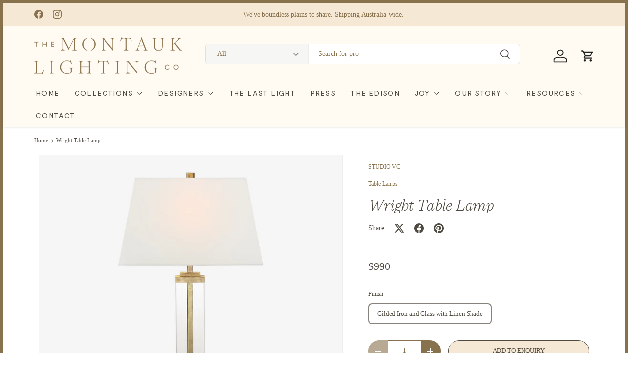

--- FILE ---
content_type: text/html; charset=utf-8
request_url: https://www.montauklightingco.com/products/wright-table-lamp
body_size: 28321
content:
<!doctype html>
<html class="no-js" lang="en" dir="ltr">
<head><meta charset="utf-8">
<meta name="viewport" content="width=device-width,initial-scale=1">
<title>Wright Table Lamp &ndash; The Montauk Lighting Co</title><link rel="canonical" href="https://www.montauklightingco.com/products/wright-table-lamp"><link rel="icon" href="//www.montauklightingco.com/cdn/shop/files/favicon_25_RNDB.png?crop=center&height=48&v=1755498724&width=48" type="image/png">
  <link rel="apple-touch-icon" href="//www.montauklightingco.com/cdn/shop/files/favicon_25_RNDB.png?crop=center&height=180&v=1755498724&width=180"><meta name="description" content="Available in Gilded Iron, the Wright Table Lamp features clear glass detailing which creates a dramatic, luxe statement on any table. Topped with an off-white tapered Linen Shade. Design by Studio VC for Visual Comfort. Wired for Australian standards."><meta property="og:site_name" content="The Montauk Lighting Co">
<meta property="og:url" content="https://www.montauklightingco.com/products/wright-table-lamp">
<meta property="og:title" content="Wright Table Lamp">
<meta property="og:type" content="product">
<meta property="og:description" content="Available in Gilded Iron, the Wright Table Lamp features clear glass detailing which creates a dramatic, luxe statement on any table. Topped with an off-white tapered Linen Shade. Design by Studio VC for Visual Comfort. Wired for Australian standards."><meta property="og:image" content="http://www.montauklightingco.com/cdn/shop/files/WZ_S3701GIL_web.jpg?crop=center&height=1200&v=1690877094&width=1200">
  <meta property="og:image:secure_url" content="https://www.montauklightingco.com/cdn/shop/files/WZ_S3701GIL_web.jpg?crop=center&height=1200&v=1690877094&width=1200">
  <meta property="og:image:width" content="1600">
  <meta property="og:image:height" content="1600"><meta property="og:price:amount" content="990">
  <meta property="og:price:currency" content="AUD"><meta name="twitter:card" content="summary_large_image">
<meta name="twitter:title" content="Wright Table Lamp">
<meta name="twitter:description" content="Available in Gilded Iron, the Wright Table Lamp features clear glass detailing which creates a dramatic, luxe statement on any table. Topped with an off-white tapered Linen Shade. Design by Studio VC for Visual Comfort. Wired for Australian standards.">
<style>
  
</style>
  <link rel="preload" href="//www.montauklightingco.com/cdn/shop/t/75/assets/main.css?v=23713657640324398381754995490" as="style"><style data-shopify>
@font-face {
  font-family: Arapey;
  font-weight: 400;
  font-style: normal;
  font-display: swap;
  src: url("//www.montauklightingco.com/cdn/fonts/arapey/arapey_n4.f34340ab9c56baa7f8accf674e253407b725d12c.woff2") format("woff2"),
       url("//www.montauklightingco.com/cdn/fonts/arapey/arapey_n4.003d1426f62522643e43e1d3072a2e7d1ab78130.woff") format("woff");
}
@font-face {
  font-family: Arapey;
  font-weight: 400;
  font-style: italic;
  font-display: swap;
  src: url("//www.montauklightingco.com/cdn/fonts/arapey/arapey_i4.ad247a0e8f08ff5e0ae323e76dcd32a177cc1ff2.woff2") format("woff2"),
       url("//www.montauklightingco.com/cdn/fonts/arapey/arapey_i4.82d96a9fb4e68810c9dda6c6733ec9fc812fc1dd.woff") format("woff");
}
@font-face {
  font-family: "Old Standard TT";
  font-weight: 400;
  font-style: normal;
  font-display: swap;
  src: url("//www.montauklightingco.com/cdn/fonts/old_standard_tt/oldstandardtt_n4.e4d0459aae47f231fcd882ba2c7aa365342610f8.woff2") format("woff2"),
       url("//www.montauklightingco.com/cdn/fonts/old_standard_tt/oldstandardtt_n4.ad7f749dd2bf2630a6bd1c3e678430fa94129426.woff") format("woff");
}
@font-face {
  font-family: Arapey;
  font-weight: 400;
  font-style: normal;
  font-display: swap;
  src: url("//www.montauklightingco.com/cdn/fonts/arapey/arapey_n4.f34340ab9c56baa7f8accf674e253407b725d12c.woff2") format("woff2"),
       url("//www.montauklightingco.com/cdn/fonts/arapey/arapey_n4.003d1426f62522643e43e1d3072a2e7d1ab78130.woff") format("woff");
}
:root {
      --bg-color: 255 255 255 / 1.0;
      --bg-color-og: 255 255 255 / 1.0;
      --heading-color: 27 27 27;
      --text-color: 79 74 64;
      --text-color-og: 79 74 64;
      --scrollbar-color: 79 74 64;
      --link-color: 136 113 77;
      --link-color-og: 136 113 77;
      --star-color: 255 78 237;
      --sale-price-color: 136 113 77;--swatch-border-color-default: 220 219 217;
        --swatch-border-color-active: 167 165 160;
        --swatch-card-size: 24px;
        --swatch-variant-picker-size: 24px;--color-scheme-1-bg: 255 250 242 / 1.0;
      --color-scheme-1-grad: ;
      --color-scheme-1-heading: 51 51 51;
      --color-scheme-1-text: 79 74 64;
      --color-scheme-1-btn-bg: 136 113 77;
      --color-scheme-1-btn-text: 245 232 212;
      --color-scheme-1-btn-bg-hover: 159 139 105;--color-scheme-2-bg: 198 32 32 / 1.0;
      --color-scheme-2-grad: linear-gradient(24deg, rgba(170, 24, 44, 1) 15%, rgba(198, 32, 32, 1) 84%);
      --color-scheme-2-heading: 250 244 216;
      --color-scheme-2-text: 250 244 216;
      --color-scheme-2-btn-bg: 255 255 255;
      --color-scheme-2-btn-text: 51 51 51;
      --color-scheme-2-btn-bg-hover: 232 232 232;--color-scheme-3-bg: 246 246 246 / 1.0;
      --color-scheme-3-grad: ;
      --color-scheme-3-heading: 255 255 255;
      --color-scheme-3-text: 79 74 64;
      --color-scheme-3-btn-bg: 252 202 44;
      --color-scheme-3-btn-text: 51 51 51;
      --color-scheme-3-btn-bg-hover: 224 184 58;

      --drawer-bg-color: 255 255 255 / 1.0;
      --drawer-text-color: 51 51 51;

      --panel-bg-color: 242 244 243 / 1.0;
      --panel-heading-color: 51 51 51;
      --panel-text-color: 51 51 51;

      --in-stock-text-color: 13 137 62;
      --low-stock-text-color: 210 134 26;
      --very-low-stock-text-color: 170 24 44;
      --no-stock-text-color: 83 86 90;
      --no-stock-backordered-text-color: 83 86 90;

      --error-bg-color: 245 232 212;
      --error-text-color: 170 24 44;
      --success-bg-color: 136 113 77;
      --success-text-color: 255 255 255;
      --info-bg-color: 242 244 243;
      --info-text-color: 51 51 51;

      --custom-color-gold: #88714d;
      --custom-color-dark: #4f4a40;
      --custom-color-taupe: #7f756a;
      --custom-color-quartz: #f5e8d4;
      --custom-color-light: #fffaf2;

    
      --heading-font-family: Moderat-Serif-Extralight-Italic;
      --heading-font-style: italic;
      --heading-font-weight: 400;
      --heading-scale-start: 2;
      --heading-letter-spacing: 0.0em;
       
      
--heading-text-transform: none;
--subheading-text-transform: none;

    
     
      --navigation-font-family: Moderat-Book;
      --navigation-font-style: ;
      --navigation-font-weight: ;
      --navigation-letter-spacing: 0.1em;
      

     
      --body-font-family: Moderat-Light;
      --body-font-style: normal;
      --body-font-weight: 400;
      --body-font-size: 14;
      --body-font-size-px: 14px;
      --body-letter-spacing: 0.0em;
       

      --section-gap: 32;
      --heading-gap: calc(8 * var(--space-unit));
    
      
      --coll-title-font-family: SangBleuSunrise-Bold-WebXL;
      --body-font-style: normal;
      --body-font-weight: 400;
      --body-font-size: 14;
      --body-font-size-px: 14px;
      --body-letter-spacing: 0.0em;
      
--heading-gap: calc(6 * var(--space-unit));--grid-column-gap: 20px;
      --product-card-gap: 20px;--btn-bg-color: 136 113 77;
      --btn-bg-hover-color: 160 141 113;
      --btn-text-color: 255 255 255;
      --btn-bg-color-og: 136 113 77;
      --btn-text-color-og: 255 255 255;
      --btn-alt-bg-color: 255 255 255;
      --btn-alt-bg-alpha: 1.0;
      --btn-alt-text-color: 136 113 77;
      --btn-border-width: 2px;
      --btn-padding-y: 12px;
      --btn-text-size: 0.92em;

      
      --btn-border-radius: 6px;
      

      --btn-lg-border-radius: 50%;
      --btn-icon-border-radius: 50%;
      --input-with-btn-inner-radius: var(--btn-border-radius);

      --input-bg-color: 255 255 255 / 1.0;
      --input-text-color: 79 74 64;
      --input-border-width: 2px;
      --input-border-radius: 4px;
      --textarea-border-radius: 4px;
      --input-border-radius: 6px;
      --input-bg-color-diff-3: #f7f7f7;
      --input-bg-color-diff-6: #f0f0f0;

      --modal-border-radius: 0px;
      --modal-overlay-color: 0 0 0;
      --modal-overlay-opacity: 0.4;
      --drawer-border-radius: 0px;
      --overlay-border-radius: 8px;--custom-label-bg-color: 252 202 44;
      --custom-label-text-color: 51 51 51;--sold-out-label-bg-color: 136 113 77;
      --sold-out-label-text-color: 245 232 212;--new-label-bg-color: 26 102 210;
      --new-label-text-color: 255 255 255;--preorder-label-bg-color: 170 225 62;
      --preorder-label-text-color: 51 51 51;

      --page-width: 1290px;
      --gutter-sm: 20px;
      --gutter-md: 48px;
      --gutter-lg: 64px;

      --payment-terms-bg-color: #ffffff;

      --coll-card-bg-color: #fafafa;
      --coll-card-border-color: rgba(0,0,0,0);

      --card-bg-color: 255 255 255;
      --card-text-color: 51 51 51;
      --card-border-color: #dddddd;
        
          --aos-animate-duration: 1.1s;
        

        
          --aos-min-width: 0;
        
      

      --reading-width: 48em;
        --cart-savings-color: 198 32 32
      
    }@media (max-width: 769px) {
      :root {
        --reading-width: 36em;
      }
    }
  </style><link rel="stylesheet" href="//www.montauklightingco.com/cdn/shop/t/75/assets/main.css?v=23713657640324398381754995490">
  <link href="//www.montauklightingco.com/cdn/shop/t/75/assets/custom.css?v=106975289317489244271754647279" rel="stylesheet" type="text/css" media="all" />
   <link href="//www.montauklightingco.com/cdn/shop/t/75/assets/custom-font.css?v=115778889993648494771759342641" rel="stylesheet" type="text/css" media="all" />
  <script src="https://ajax.googleapis.com/ajax/libs/jquery/3.7.1/jquery.min.js"></script>
  <script src="//www.montauklightingco.com/cdn/shop/t/75/assets/main.js?v=79681513983357676531749815773" defer="defer"></script>
  <script src="//www.montauklightingco.com/cdn/shop/t/75/assets/custom.js?v=179598950708957414281754472804" defer="defer"></script><link rel="preload" href="//www.montauklightingco.com/cdn/fonts/arapey/arapey_n4.f34340ab9c56baa7f8accf674e253407b725d12c.woff2" as="font" type="font/woff2" crossorigin fetchpriority="high"><link rel="preload" href="//www.montauklightingco.com/cdn/fonts/old_standard_tt/oldstandardtt_n4.e4d0459aae47f231fcd882ba2c7aa365342610f8.woff2" as="font" type="font/woff2" crossorigin fetchpriority="high"><script>window.performance && window.performance.mark && window.performance.mark('shopify.content_for_header.start');</script><meta name="facebook-domain-verification" content="qjzlgt099g6gf61wc1ctgsm2gpnwqy">
<meta id="shopify-digital-wallet" name="shopify-digital-wallet" content="/15304565/digital_wallets/dialog">
<meta name="shopify-checkout-api-token" content="9576c263e1f44f406b90b6e61989c2a0">
<meta id="in-context-paypal-metadata" data-shop-id="15304565" data-venmo-supported="false" data-environment="production" data-locale="en_US" data-paypal-v4="true" data-currency="AUD">
<link rel="alternate" type="application/json+oembed" href="https://www.montauklightingco.com/products/wright-table-lamp.oembed">
<script async="async" src="/checkouts/internal/preloads.js?locale=en-AU"></script>
<script id="shopify-features" type="application/json">{"accessToken":"9576c263e1f44f406b90b6e61989c2a0","betas":["rich-media-storefront-analytics"],"domain":"www.montauklightingco.com","predictiveSearch":true,"shopId":15304565,"locale":"en"}</script>
<script>var Shopify = Shopify || {};
Shopify.shop = "the-montauk-lighting-co.myshopify.com";
Shopify.locale = "en";
Shopify.currency = {"active":"AUD","rate":"1.0"};
Shopify.country = "AU";
Shopify.theme = {"name":"Working-Canopy-TH-13-JUNE-2025 ","id":150523150566,"schema_name":"Canopy","schema_version":"6.3.0","theme_store_id":732,"role":"main"};
Shopify.theme.handle = "null";
Shopify.theme.style = {"id":null,"handle":null};
Shopify.cdnHost = "www.montauklightingco.com/cdn";
Shopify.routes = Shopify.routes || {};
Shopify.routes.root = "/";</script>
<script type="module">!function(o){(o.Shopify=o.Shopify||{}).modules=!0}(window);</script>
<script>!function(o){function n(){var o=[];function n(){o.push(Array.prototype.slice.apply(arguments))}return n.q=o,n}var t=o.Shopify=o.Shopify||{};t.loadFeatures=n(),t.autoloadFeatures=n()}(window);</script>
<script id="shop-js-analytics" type="application/json">{"pageType":"product"}</script>
<script defer="defer" async type="module" src="//www.montauklightingco.com/cdn/shopifycloud/shop-js/modules/v2/client.init-shop-cart-sync_D0dqhulL.en.esm.js"></script>
<script defer="defer" async type="module" src="//www.montauklightingco.com/cdn/shopifycloud/shop-js/modules/v2/chunk.common_CpVO7qML.esm.js"></script>
<script type="module">
  await import("//www.montauklightingco.com/cdn/shopifycloud/shop-js/modules/v2/client.init-shop-cart-sync_D0dqhulL.en.esm.js");
await import("//www.montauklightingco.com/cdn/shopifycloud/shop-js/modules/v2/chunk.common_CpVO7qML.esm.js");

  window.Shopify.SignInWithShop?.initShopCartSync?.({"fedCMEnabled":true,"windoidEnabled":true});

</script>
<script>(function() {
  var isLoaded = false;
  function asyncLoad() {
    if (isLoaded) return;
    isLoaded = true;
    var urls = ["https:\/\/chimpstatic.com\/mcjs-connected\/js\/users\/eebc50e6d2d2514f8c83b8bb1\/53e4daa82bf586ce3e9ba62b7.js?shop=the-montauk-lighting-co.myshopify.com","https:\/\/chimpstatic.com\/mcjs-connected\/js\/users\/eebc50e6d2d2514f8c83b8bb1\/50c10b931ff13d1b898935b1a.js?shop=the-montauk-lighting-co.myshopify.com","https:\/\/popup4.lifterpopup.com\/js\/modal.js?shop=the-montauk-lighting-co.myshopify.com"];
    for (var i = 0; i < urls.length; i++) {
      var s = document.createElement('script');
      s.type = 'text/javascript';
      s.async = true;
      s.src = urls[i];
      var x = document.getElementsByTagName('script')[0];
      x.parentNode.insertBefore(s, x);
    }
  };
  if(window.attachEvent) {
    window.attachEvent('onload', asyncLoad);
  } else {
    window.addEventListener('load', asyncLoad, false);
  }
})();</script>
<script id="__st">var __st={"a":15304565,"offset":28800,"reqid":"52d2b5f6-ff36-461b-aabe-79be257ea7c4-1764427950","pageurl":"www.montauklightingco.com\/products\/wright-table-lamp","u":"0598cde2a5f7","p":"product","rtyp":"product","rid":11751190788};</script>
<script>window.ShopifyPaypalV4VisibilityTracking = true;</script>
<script id="captcha-bootstrap">!function(){'use strict';const t='contact',e='account',n='new_comment',o=[[t,t],['blogs',n],['comments',n],[t,'customer']],c=[[e,'customer_login'],[e,'guest_login'],[e,'recover_customer_password'],[e,'create_customer']],r=t=>t.map((([t,e])=>`form[action*='/${t}']:not([data-nocaptcha='true']) input[name='form_type'][value='${e}']`)).join(','),a=t=>()=>t?[...document.querySelectorAll(t)].map((t=>t.form)):[];function s(){const t=[...o],e=r(t);return a(e)}const i='password',u='form_key',d=['recaptcha-v3-token','g-recaptcha-response','h-captcha-response',i],f=()=>{try{return window.sessionStorage}catch{return}},m='__shopify_v',_=t=>t.elements[u];function p(t,e,n=!1){try{const o=window.sessionStorage,c=JSON.parse(o.getItem(e)),{data:r}=function(t){const{data:e,action:n}=t;return t[m]||n?{data:e,action:n}:{data:t,action:n}}(c);for(const[e,n]of Object.entries(r))t.elements[e]&&(t.elements[e].value=n);n&&o.removeItem(e)}catch(o){console.error('form repopulation failed',{error:o})}}const l='form_type',E='cptcha';function T(t){t.dataset[E]=!0}const w=window,h=w.document,L='Shopify',v='ce_forms',y='captcha';let A=!1;((t,e)=>{const n=(g='f06e6c50-85a8-45c8-87d0-21a2b65856fe',I='https://cdn.shopify.com/shopifycloud/storefront-forms-hcaptcha/ce_storefront_forms_captcha_hcaptcha.v1.5.2.iife.js',D={infoText:'Protected by hCaptcha',privacyText:'Privacy',termsText:'Terms'},(t,e,n)=>{const o=w[L][v],c=o.bindForm;if(c)return c(t,g,e,D).then(n);var r;o.q.push([[t,g,e,D],n]),r=I,A||(h.body.append(Object.assign(h.createElement('script'),{id:'captcha-provider',async:!0,src:r})),A=!0)});var g,I,D;w[L]=w[L]||{},w[L][v]=w[L][v]||{},w[L][v].q=[],w[L][y]=w[L][y]||{},w[L][y].protect=function(t,e){n(t,void 0,e),T(t)},Object.freeze(w[L][y]),function(t,e,n,w,h,L){const[v,y,A,g]=function(t,e,n){const i=e?o:[],u=t?c:[],d=[...i,...u],f=r(d),m=r(i),_=r(d.filter((([t,e])=>n.includes(e))));return[a(f),a(m),a(_),s()]}(w,h,L),I=t=>{const e=t.target;return e instanceof HTMLFormElement?e:e&&e.form},D=t=>v().includes(t);t.addEventListener('submit',(t=>{const e=I(t);if(!e)return;const n=D(e)&&!e.dataset.hcaptchaBound&&!e.dataset.recaptchaBound,o=_(e),c=g().includes(e)&&(!o||!o.value);(n||c)&&t.preventDefault(),c&&!n&&(function(t){try{if(!f())return;!function(t){const e=f();if(!e)return;const n=_(t);if(!n)return;const o=n.value;o&&e.removeItem(o)}(t);const e=Array.from(Array(32),(()=>Math.random().toString(36)[2])).join('');!function(t,e){_(t)||t.append(Object.assign(document.createElement('input'),{type:'hidden',name:u})),t.elements[u].value=e}(t,e),function(t,e){const n=f();if(!n)return;const o=[...t.querySelectorAll(`input[type='${i}']`)].map((({name:t})=>t)),c=[...d,...o],r={};for(const[a,s]of new FormData(t).entries())c.includes(a)||(r[a]=s);n.setItem(e,JSON.stringify({[m]:1,action:t.action,data:r}))}(t,e)}catch(e){console.error('failed to persist form',e)}}(e),e.submit())}));const S=(t,e)=>{t&&!t.dataset[E]&&(n(t,e.some((e=>e===t))),T(t))};for(const o of['focusin','change'])t.addEventListener(o,(t=>{const e=I(t);D(e)&&S(e,y())}));const B=e.get('form_key'),M=e.get(l),P=B&&M;t.addEventListener('DOMContentLoaded',(()=>{const t=y();if(P)for(const e of t)e.elements[l].value===M&&p(e,B);[...new Set([...A(),...v().filter((t=>'true'===t.dataset.shopifyCaptcha))])].forEach((e=>S(e,t)))}))}(h,new URLSearchParams(w.location.search),n,t,e,['guest_login'])})(!0,!0)}();</script>
<script integrity="sha256-52AcMU7V7pcBOXWImdc/TAGTFKeNjmkeM1Pvks/DTgc=" data-source-attribution="shopify.loadfeatures" defer="defer" src="//www.montauklightingco.com/cdn/shopifycloud/storefront/assets/storefront/load_feature-81c60534.js" crossorigin="anonymous"></script>
<script data-source-attribution="shopify.dynamic_checkout.dynamic.init">var Shopify=Shopify||{};Shopify.PaymentButton=Shopify.PaymentButton||{isStorefrontPortableWallets:!0,init:function(){window.Shopify.PaymentButton.init=function(){};var t=document.createElement("script");t.src="https://www.montauklightingco.com/cdn/shopifycloud/portable-wallets/latest/portable-wallets.en.js",t.type="module",document.head.appendChild(t)}};
</script>
<script data-source-attribution="shopify.dynamic_checkout.buyer_consent">
  function portableWalletsHideBuyerConsent(e){var t=document.getElementById("shopify-buyer-consent"),n=document.getElementById("shopify-subscription-policy-button");t&&n&&(t.classList.add("hidden"),t.setAttribute("aria-hidden","true"),n.removeEventListener("click",e))}function portableWalletsShowBuyerConsent(e){var t=document.getElementById("shopify-buyer-consent"),n=document.getElementById("shopify-subscription-policy-button");t&&n&&(t.classList.remove("hidden"),t.removeAttribute("aria-hidden"),n.addEventListener("click",e))}window.Shopify?.PaymentButton&&(window.Shopify.PaymentButton.hideBuyerConsent=portableWalletsHideBuyerConsent,window.Shopify.PaymentButton.showBuyerConsent=portableWalletsShowBuyerConsent);
</script>
<script data-source-attribution="shopify.dynamic_checkout.cart.bootstrap">document.addEventListener("DOMContentLoaded",(function(){function t(){return document.querySelector("shopify-accelerated-checkout-cart, shopify-accelerated-checkout")}if(t())Shopify.PaymentButton.init();else{new MutationObserver((function(e,n){t()&&(Shopify.PaymentButton.init(),n.disconnect())})).observe(document.body,{childList:!0,subtree:!0})}}));
</script>
<link id="shopify-accelerated-checkout-styles" rel="stylesheet" media="screen" href="https://www.montauklightingco.com/cdn/shopifycloud/portable-wallets/latest/accelerated-checkout-backwards-compat.css" crossorigin="anonymous">
<style id="shopify-accelerated-checkout-cart">
        #shopify-buyer-consent {
  margin-top: 1em;
  display: inline-block;
  width: 100%;
}

#shopify-buyer-consent.hidden {
  display: none;
}

#shopify-subscription-policy-button {
  background: none;
  border: none;
  padding: 0;
  text-decoration: underline;
  font-size: inherit;
  cursor: pointer;
}

#shopify-subscription-policy-button::before {
  box-shadow: none;
}

      </style>
<script id="sections-script" data-sections="header,footer" defer="defer" src="//www.montauklightingco.com/cdn/shop/t/75/compiled_assets/scripts.js?6704"></script>
<script>window.performance && window.performance.mark && window.performance.mark('shopify.content_for_header.end');</script>

    <script src="//www.montauklightingco.com/cdn/shop/t/75/assets/animate-on-scroll.js?v=15249566486942820451749815773" defer="defer"></script>
    <link rel="stylesheet" href="//www.montauklightingco.com/cdn/shop/t/75/assets/animate-on-scroll.css?v=62865576715456057531749815773">
  

  <script>document.documentElement.className = document.documentElement.className.replace('no-js', 'js');</script><!-- CC Custom Head Start --><!-- CC Custom Head End --><!-- BEGIN app block: shopify://apps/xo-gallery/blocks/xo-gallery-seo/e61dfbaa-1a75-4e4e-bffc-324f17325251 --><!-- XO Gallery SEO -->

<!-- End: XO Gallery SEO -->


<!-- END app block --><link href="https://monorail-edge.shopifysvc.com" rel="dns-prefetch">
<script>(function(){if ("sendBeacon" in navigator && "performance" in window) {try {var session_token_from_headers = performance.getEntriesByType('navigation')[0].serverTiming.find(x => x.name == '_s').description;} catch {var session_token_from_headers = undefined;}var session_cookie_matches = document.cookie.match(/_shopify_s=([^;]*)/);var session_token_from_cookie = session_cookie_matches && session_cookie_matches.length === 2 ? session_cookie_matches[1] : "";var session_token = session_token_from_headers || session_token_from_cookie || "";function handle_abandonment_event(e) {var entries = performance.getEntries().filter(function(entry) {return /monorail-edge.shopifysvc.com/.test(entry.name);});if (!window.abandonment_tracked && entries.length === 0) {window.abandonment_tracked = true;var currentMs = Date.now();var navigation_start = performance.timing.navigationStart;var payload = {shop_id: 15304565,url: window.location.href,navigation_start,duration: currentMs - navigation_start,session_token,page_type: "product"};window.navigator.sendBeacon("https://monorail-edge.shopifysvc.com/v1/produce", JSON.stringify({schema_id: "online_store_buyer_site_abandonment/1.1",payload: payload,metadata: {event_created_at_ms: currentMs,event_sent_at_ms: currentMs}}));}}window.addEventListener('pagehide', handle_abandonment_event);}}());</script>
<script id="web-pixels-manager-setup">(function e(e,d,r,n,o){if(void 0===o&&(o={}),!Boolean(null===(a=null===(i=window.Shopify)||void 0===i?void 0:i.analytics)||void 0===a?void 0:a.replayQueue)){var i,a;window.Shopify=window.Shopify||{};var t=window.Shopify;t.analytics=t.analytics||{};var s=t.analytics;s.replayQueue=[],s.publish=function(e,d,r){return s.replayQueue.push([e,d,r]),!0};try{self.performance.mark("wpm:start")}catch(e){}var l=function(){var e={modern:/Edge?\/(1{2}[4-9]|1[2-9]\d|[2-9]\d{2}|\d{4,})\.\d+(\.\d+|)|Firefox\/(1{2}[4-9]|1[2-9]\d|[2-9]\d{2}|\d{4,})\.\d+(\.\d+|)|Chrom(ium|e)\/(9{2}|\d{3,})\.\d+(\.\d+|)|(Maci|X1{2}).+ Version\/(15\.\d+|(1[6-9]|[2-9]\d|\d{3,})\.\d+)([,.]\d+|)( \(\w+\)|)( Mobile\/\w+|) Safari\/|Chrome.+OPR\/(9{2}|\d{3,})\.\d+\.\d+|(CPU[ +]OS|iPhone[ +]OS|CPU[ +]iPhone|CPU IPhone OS|CPU iPad OS)[ +]+(15[._]\d+|(1[6-9]|[2-9]\d|\d{3,})[._]\d+)([._]\d+|)|Android:?[ /-](13[3-9]|1[4-9]\d|[2-9]\d{2}|\d{4,})(\.\d+|)(\.\d+|)|Android.+Firefox\/(13[5-9]|1[4-9]\d|[2-9]\d{2}|\d{4,})\.\d+(\.\d+|)|Android.+Chrom(ium|e)\/(13[3-9]|1[4-9]\d|[2-9]\d{2}|\d{4,})\.\d+(\.\d+|)|SamsungBrowser\/([2-9]\d|\d{3,})\.\d+/,legacy:/Edge?\/(1[6-9]|[2-9]\d|\d{3,})\.\d+(\.\d+|)|Firefox\/(5[4-9]|[6-9]\d|\d{3,})\.\d+(\.\d+|)|Chrom(ium|e)\/(5[1-9]|[6-9]\d|\d{3,})\.\d+(\.\d+|)([\d.]+$|.*Safari\/(?![\d.]+ Edge\/[\d.]+$))|(Maci|X1{2}).+ Version\/(10\.\d+|(1[1-9]|[2-9]\d|\d{3,})\.\d+)([,.]\d+|)( \(\w+\)|)( Mobile\/\w+|) Safari\/|Chrome.+OPR\/(3[89]|[4-9]\d|\d{3,})\.\d+\.\d+|(CPU[ +]OS|iPhone[ +]OS|CPU[ +]iPhone|CPU IPhone OS|CPU iPad OS)[ +]+(10[._]\d+|(1[1-9]|[2-9]\d|\d{3,})[._]\d+)([._]\d+|)|Android:?[ /-](13[3-9]|1[4-9]\d|[2-9]\d{2}|\d{4,})(\.\d+|)(\.\d+|)|Mobile Safari.+OPR\/([89]\d|\d{3,})\.\d+\.\d+|Android.+Firefox\/(13[5-9]|1[4-9]\d|[2-9]\d{2}|\d{4,})\.\d+(\.\d+|)|Android.+Chrom(ium|e)\/(13[3-9]|1[4-9]\d|[2-9]\d{2}|\d{4,})\.\d+(\.\d+|)|Android.+(UC? ?Browser|UCWEB|U3)[ /]?(15\.([5-9]|\d{2,})|(1[6-9]|[2-9]\d|\d{3,})\.\d+)\.\d+|SamsungBrowser\/(5\.\d+|([6-9]|\d{2,})\.\d+)|Android.+MQ{2}Browser\/(14(\.(9|\d{2,})|)|(1[5-9]|[2-9]\d|\d{3,})(\.\d+|))(\.\d+|)|K[Aa][Ii]OS\/(3\.\d+|([4-9]|\d{2,})\.\d+)(\.\d+|)/},d=e.modern,r=e.legacy,n=navigator.userAgent;return n.match(d)?"modern":n.match(r)?"legacy":"unknown"}(),u="modern"===l?"modern":"legacy",c=(null!=n?n:{modern:"",legacy:""})[u],f=function(e){return[e.baseUrl,"/wpm","/b",e.hashVersion,"modern"===e.buildTarget?"m":"l",".js"].join("")}({baseUrl:d,hashVersion:r,buildTarget:u}),m=function(e){var d=e.version,r=e.bundleTarget,n=e.surface,o=e.pageUrl,i=e.monorailEndpoint;return{emit:function(e){var a=e.status,t=e.errorMsg,s=(new Date).getTime(),l=JSON.stringify({metadata:{event_sent_at_ms:s},events:[{schema_id:"web_pixels_manager_load/3.1",payload:{version:d,bundle_target:r,page_url:o,status:a,surface:n,error_msg:t},metadata:{event_created_at_ms:s}}]});if(!i)return console&&console.warn&&console.warn("[Web Pixels Manager] No Monorail endpoint provided, skipping logging."),!1;try{return self.navigator.sendBeacon.bind(self.navigator)(i,l)}catch(e){}var u=new XMLHttpRequest;try{return u.open("POST",i,!0),u.setRequestHeader("Content-Type","text/plain"),u.send(l),!0}catch(e){return console&&console.warn&&console.warn("[Web Pixels Manager] Got an unhandled error while logging to Monorail."),!1}}}}({version:r,bundleTarget:l,surface:e.surface,pageUrl:self.location.href,monorailEndpoint:e.monorailEndpoint});try{o.browserTarget=l,function(e){var d=e.src,r=e.async,n=void 0===r||r,o=e.onload,i=e.onerror,a=e.sri,t=e.scriptDataAttributes,s=void 0===t?{}:t,l=document.createElement("script"),u=document.querySelector("head"),c=document.querySelector("body");if(l.async=n,l.src=d,a&&(l.integrity=a,l.crossOrigin="anonymous"),s)for(var f in s)if(Object.prototype.hasOwnProperty.call(s,f))try{l.dataset[f]=s[f]}catch(e){}if(o&&l.addEventListener("load",o),i&&l.addEventListener("error",i),u)u.appendChild(l);else{if(!c)throw new Error("Did not find a head or body element to append the script");c.appendChild(l)}}({src:f,async:!0,onload:function(){if(!function(){var e,d;return Boolean(null===(d=null===(e=window.Shopify)||void 0===e?void 0:e.analytics)||void 0===d?void 0:d.initialized)}()){var d=window.webPixelsManager.init(e)||void 0;if(d){var r=window.Shopify.analytics;r.replayQueue.forEach((function(e){var r=e[0],n=e[1],o=e[2];d.publishCustomEvent(r,n,o)})),r.replayQueue=[],r.publish=d.publishCustomEvent,r.visitor=d.visitor,r.initialized=!0}}},onerror:function(){return m.emit({status:"failed",errorMsg:"".concat(f," has failed to load")})},sri:function(e){var d=/^sha384-[A-Za-z0-9+/=]+$/;return"string"==typeof e&&d.test(e)}(c)?c:"",scriptDataAttributes:o}),m.emit({status:"loading"})}catch(e){m.emit({status:"failed",errorMsg:(null==e?void 0:e.message)||"Unknown error"})}}})({shopId: 15304565,storefrontBaseUrl: "https://www.montauklightingco.com",extensionsBaseUrl: "https://extensions.shopifycdn.com/cdn/shopifycloud/web-pixels-manager",monorailEndpoint: "https://monorail-edge.shopifysvc.com/unstable/produce_batch",surface: "storefront-renderer",enabledBetaFlags: ["2dca8a86"],webPixelsConfigList: [{"id":"536314086","configuration":"{\"tagID\":\"2612563570512\"}","eventPayloadVersion":"v1","runtimeContext":"STRICT","scriptVersion":"18031546ee651571ed29edbe71a3550b","type":"APP","apiClientId":3009811,"privacyPurposes":["ANALYTICS","MARKETING","SALE_OF_DATA"],"dataSharingAdjustments":{"protectedCustomerApprovalScopes":["read_customer_address","read_customer_email","read_customer_name","read_customer_personal_data","read_customer_phone"]}},{"id":"447152358","configuration":"{\"config\":\"{\\\"google_tag_ids\\\":[\\\"G-DL8ELG7VMN\\\"],\\\"gtag_events\\\":[{\\\"type\\\":\\\"begin_checkout\\\",\\\"action_label\\\":\\\"G-DL8ELG7VMN\\\"},{\\\"type\\\":\\\"search\\\",\\\"action_label\\\":\\\"G-DL8ELG7VMN\\\"},{\\\"type\\\":\\\"view_item\\\",\\\"action_label\\\":\\\"G-DL8ELG7VMN\\\"},{\\\"type\\\":\\\"purchase\\\",\\\"action_label\\\":\\\"G-DL8ELG7VMN\\\"},{\\\"type\\\":\\\"page_view\\\",\\\"action_label\\\":\\\"G-DL8ELG7VMN\\\"},{\\\"type\\\":\\\"add_payment_info\\\",\\\"action_label\\\":\\\"G-DL8ELG7VMN\\\"},{\\\"type\\\":\\\"add_to_cart\\\",\\\"action_label\\\":\\\"G-DL8ELG7VMN\\\"}],\\\"enable_monitoring_mode\\\":false}\"}","eventPayloadVersion":"v1","runtimeContext":"OPEN","scriptVersion":"b2a88bafab3e21179ed38636efcd8a93","type":"APP","apiClientId":1780363,"privacyPurposes":[],"dataSharingAdjustments":{"protectedCustomerApprovalScopes":["read_customer_address","read_customer_email","read_customer_name","read_customer_personal_data","read_customer_phone"]}},{"id":"192413926","configuration":"{\"pixel_id\":\"216775355544714\",\"pixel_type\":\"facebook_pixel\",\"metaapp_system_user_token\":\"-\"}","eventPayloadVersion":"v1","runtimeContext":"OPEN","scriptVersion":"ca16bc87fe92b6042fbaa3acc2fbdaa6","type":"APP","apiClientId":2329312,"privacyPurposes":["ANALYTICS","MARKETING","SALE_OF_DATA"],"dataSharingAdjustments":{"protectedCustomerApprovalScopes":["read_customer_address","read_customer_email","read_customer_name","read_customer_personal_data","read_customer_phone"]}},{"id":"shopify-app-pixel","configuration":"{}","eventPayloadVersion":"v1","runtimeContext":"STRICT","scriptVersion":"0450","apiClientId":"shopify-pixel","type":"APP","privacyPurposes":["ANALYTICS","MARKETING"]},{"id":"shopify-custom-pixel","eventPayloadVersion":"v1","runtimeContext":"LAX","scriptVersion":"0450","apiClientId":"shopify-pixel","type":"CUSTOM","privacyPurposes":["ANALYTICS","MARKETING"]}],isMerchantRequest: false,initData: {"shop":{"name":"The Montauk Lighting Co","paymentSettings":{"currencyCode":"AUD"},"myshopifyDomain":"the-montauk-lighting-co.myshopify.com","countryCode":"AU","storefrontUrl":"https:\/\/www.montauklightingco.com"},"customer":null,"cart":null,"checkout":null,"productVariants":[{"price":{"amount":990.0,"currencyCode":"AUD"},"product":{"title":"Wright Table Lamp","vendor":"Studio VC","id":"11751190788","untranslatedTitle":"Wright Table Lamp","url":"\/products\/wright-table-lamp","type":"Table Lamps"},"id":"48641883716","image":{"src":"\/\/www.montauklightingco.com\/cdn\/shop\/files\/WZ_S3701GIL_web.jpg?v=1690877094"},"sku":"S 3701GI-L","title":"Gilded Iron and Glass with Linen Shade","untranslatedTitle":"Gilded Iron and Glass with Linen Shade"}],"purchasingCompany":null},},"https://www.montauklightingco.com/cdn","ae1676cfwd2530674p4253c800m34e853cb",{"modern":"","legacy":""},{"shopId":"15304565","storefrontBaseUrl":"https:\/\/www.montauklightingco.com","extensionBaseUrl":"https:\/\/extensions.shopifycdn.com\/cdn\/shopifycloud\/web-pixels-manager","surface":"storefront-renderer","enabledBetaFlags":"[\"2dca8a86\"]","isMerchantRequest":"false","hashVersion":"ae1676cfwd2530674p4253c800m34e853cb","publish":"custom","events":"[[\"page_viewed\",{}],[\"product_viewed\",{\"productVariant\":{\"price\":{\"amount\":990.0,\"currencyCode\":\"AUD\"},\"product\":{\"title\":\"Wright Table Lamp\",\"vendor\":\"Studio VC\",\"id\":\"11751190788\",\"untranslatedTitle\":\"Wright Table Lamp\",\"url\":\"\/products\/wright-table-lamp\",\"type\":\"Table Lamps\"},\"id\":\"48641883716\",\"image\":{\"src\":\"\/\/www.montauklightingco.com\/cdn\/shop\/files\/WZ_S3701GIL_web.jpg?v=1690877094\"},\"sku\":\"S 3701GI-L\",\"title\":\"Gilded Iron and Glass with Linen Shade\",\"untranslatedTitle\":\"Gilded Iron and Glass with Linen Shade\"}}]]"});</script><script>
  window.ShopifyAnalytics = window.ShopifyAnalytics || {};
  window.ShopifyAnalytics.meta = window.ShopifyAnalytics.meta || {};
  window.ShopifyAnalytics.meta.currency = 'AUD';
  var meta = {"product":{"id":11751190788,"gid":"gid:\/\/shopify\/Product\/11751190788","vendor":"Studio VC","type":"Table Lamps","variants":[{"id":48641883716,"price":99000,"name":"Wright Table Lamp - Gilded Iron and Glass with Linen Shade","public_title":"Gilded Iron and Glass with Linen Shade","sku":"S 3701GI-L"}],"remote":false},"page":{"pageType":"product","resourceType":"product","resourceId":11751190788}};
  for (var attr in meta) {
    window.ShopifyAnalytics.meta[attr] = meta[attr];
  }
</script>
<script class="analytics">
  (function () {
    var customDocumentWrite = function(content) {
      var jquery = null;

      if (window.jQuery) {
        jquery = window.jQuery;
      } else if (window.Checkout && window.Checkout.$) {
        jquery = window.Checkout.$;
      }

      if (jquery) {
        jquery('body').append(content);
      }
    };

    var hasLoggedConversion = function(token) {
      if (token) {
        return document.cookie.indexOf('loggedConversion=' + token) !== -1;
      }
      return false;
    }

    var setCookieIfConversion = function(token) {
      if (token) {
        var twoMonthsFromNow = new Date(Date.now());
        twoMonthsFromNow.setMonth(twoMonthsFromNow.getMonth() + 2);

        document.cookie = 'loggedConversion=' + token + '; expires=' + twoMonthsFromNow;
      }
    }

    var trekkie = window.ShopifyAnalytics.lib = window.trekkie = window.trekkie || [];
    if (trekkie.integrations) {
      return;
    }
    trekkie.methods = [
      'identify',
      'page',
      'ready',
      'track',
      'trackForm',
      'trackLink'
    ];
    trekkie.factory = function(method) {
      return function() {
        var args = Array.prototype.slice.call(arguments);
        args.unshift(method);
        trekkie.push(args);
        return trekkie;
      };
    };
    for (var i = 0; i < trekkie.methods.length; i++) {
      var key = trekkie.methods[i];
      trekkie[key] = trekkie.factory(key);
    }
    trekkie.load = function(config) {
      trekkie.config = config || {};
      trekkie.config.initialDocumentCookie = document.cookie;
      var first = document.getElementsByTagName('script')[0];
      var script = document.createElement('script');
      script.type = 'text/javascript';
      script.onerror = function(e) {
        var scriptFallback = document.createElement('script');
        scriptFallback.type = 'text/javascript';
        scriptFallback.onerror = function(error) {
                var Monorail = {
      produce: function produce(monorailDomain, schemaId, payload) {
        var currentMs = new Date().getTime();
        var event = {
          schema_id: schemaId,
          payload: payload,
          metadata: {
            event_created_at_ms: currentMs,
            event_sent_at_ms: currentMs
          }
        };
        return Monorail.sendRequest("https://" + monorailDomain + "/v1/produce", JSON.stringify(event));
      },
      sendRequest: function sendRequest(endpointUrl, payload) {
        // Try the sendBeacon API
        if (window && window.navigator && typeof window.navigator.sendBeacon === 'function' && typeof window.Blob === 'function' && !Monorail.isIos12()) {
          var blobData = new window.Blob([payload], {
            type: 'text/plain'
          });

          if (window.navigator.sendBeacon(endpointUrl, blobData)) {
            return true;
          } // sendBeacon was not successful

        } // XHR beacon

        var xhr = new XMLHttpRequest();

        try {
          xhr.open('POST', endpointUrl);
          xhr.setRequestHeader('Content-Type', 'text/plain');
          xhr.send(payload);
        } catch (e) {
          console.log(e);
        }

        return false;
      },
      isIos12: function isIos12() {
        return window.navigator.userAgent.lastIndexOf('iPhone; CPU iPhone OS 12_') !== -1 || window.navigator.userAgent.lastIndexOf('iPad; CPU OS 12_') !== -1;
      }
    };
    Monorail.produce('monorail-edge.shopifysvc.com',
      'trekkie_storefront_load_errors/1.1',
      {shop_id: 15304565,
      theme_id: 150523150566,
      app_name: "storefront",
      context_url: window.location.href,
      source_url: "//www.montauklightingco.com/cdn/s/trekkie.storefront.3c703df509f0f96f3237c9daa54e2777acf1a1dd.min.js"});

        };
        scriptFallback.async = true;
        scriptFallback.src = '//www.montauklightingco.com/cdn/s/trekkie.storefront.3c703df509f0f96f3237c9daa54e2777acf1a1dd.min.js';
        first.parentNode.insertBefore(scriptFallback, first);
      };
      script.async = true;
      script.src = '//www.montauklightingco.com/cdn/s/trekkie.storefront.3c703df509f0f96f3237c9daa54e2777acf1a1dd.min.js';
      first.parentNode.insertBefore(script, first);
    };
    trekkie.load(
      {"Trekkie":{"appName":"storefront","development":false,"defaultAttributes":{"shopId":15304565,"isMerchantRequest":null,"themeId":150523150566,"themeCityHash":"13055874636568244585","contentLanguage":"en","currency":"AUD","eventMetadataId":"cfeda676-d601-4a14-928a-a586ce024e58"},"isServerSideCookieWritingEnabled":true,"monorailRegion":"shop_domain","enabledBetaFlags":["f0df213a"]},"Session Attribution":{},"S2S":{"facebookCapiEnabled":true,"source":"trekkie-storefront-renderer","apiClientId":580111}}
    );

    var loaded = false;
    trekkie.ready(function() {
      if (loaded) return;
      loaded = true;

      window.ShopifyAnalytics.lib = window.trekkie;

      var originalDocumentWrite = document.write;
      document.write = customDocumentWrite;
      try { window.ShopifyAnalytics.merchantGoogleAnalytics.call(this); } catch(error) {};
      document.write = originalDocumentWrite;

      window.ShopifyAnalytics.lib.page(null,{"pageType":"product","resourceType":"product","resourceId":11751190788,"shopifyEmitted":true});

      var match = window.location.pathname.match(/checkouts\/(.+)\/(thank_you|post_purchase)/)
      var token = match? match[1]: undefined;
      if (!hasLoggedConversion(token)) {
        setCookieIfConversion(token);
        window.ShopifyAnalytics.lib.track("Viewed Product",{"currency":"AUD","variantId":48641883716,"productId":11751190788,"productGid":"gid:\/\/shopify\/Product\/11751190788","name":"Wright Table Lamp - Gilded Iron and Glass with Linen Shade","price":"990.00","sku":"S 3701GI-L","brand":"Studio VC","variant":"Gilded Iron and Glass with Linen Shade","category":"Table Lamps","nonInteraction":true,"remote":false},undefined,undefined,{"shopifyEmitted":true});
      window.ShopifyAnalytics.lib.track("monorail:\/\/trekkie_storefront_viewed_product\/1.1",{"currency":"AUD","variantId":48641883716,"productId":11751190788,"productGid":"gid:\/\/shopify\/Product\/11751190788","name":"Wright Table Lamp - Gilded Iron and Glass with Linen Shade","price":"990.00","sku":"S 3701GI-L","brand":"Studio VC","variant":"Gilded Iron and Glass with Linen Shade","category":"Table Lamps","nonInteraction":true,"remote":false,"referer":"https:\/\/www.montauklightingco.com\/products\/wright-table-lamp"});
      }
    });


        var eventsListenerScript = document.createElement('script');
        eventsListenerScript.async = true;
        eventsListenerScript.src = "//www.montauklightingco.com/cdn/shopifycloud/storefront/assets/shop_events_listener-3da45d37.js";
        document.getElementsByTagName('head')[0].appendChild(eventsListenerScript);

})();</script>
  <script>
  if (!window.ga || (window.ga && typeof window.ga !== 'function')) {
    window.ga = function ga() {
      (window.ga.q = window.ga.q || []).push(arguments);
      if (window.Shopify && window.Shopify.analytics && typeof window.Shopify.analytics.publish === 'function') {
        window.Shopify.analytics.publish("ga_stub_called", {}, {sendTo: "google_osp_migration"});
      }
      console.error("Shopify's Google Analytics stub called with:", Array.from(arguments), "\nSee https://help.shopify.com/manual/promoting-marketing/pixels/pixel-migration#google for more information.");
    };
    if (window.Shopify && window.Shopify.analytics && typeof window.Shopify.analytics.publish === 'function') {
      window.Shopify.analytics.publish("ga_stub_initialized", {}, {sendTo: "google_osp_migration"});
    }
  }
</script>
<script
  defer
  src="https://www.montauklightingco.com/cdn/shopifycloud/perf-kit/shopify-perf-kit-2.1.2.min.js"
  data-application="storefront-renderer"
  data-shop-id="15304565"
  data-render-region="gcp-us-central1"
  data-page-type="product"
  data-theme-instance-id="150523150566"
  data-theme-name="Canopy"
  data-theme-version="6.3.0"
  data-monorail-region="shop_domain"
  data-resource-timing-sampling-rate="10"
  data-shs="true"
  data-shs-beacon="true"
  data-shs-export-with-fetch="true"
  data-shs-logs-sample-rate="1"
></script>
</head>

<body class="cc-animate-enabled page_border">
  
<a class="skip-link btn btn--primary visually-hidden" href="#main-content" data-cc-role="skip">Skip to content</a><!-- BEGIN sections: header-group -->
<div id="shopify-section-sections--19421373858022__announcement" class="shopify-section shopify-section-group-header-group cc-announcement">
<link href="//www.montauklightingco.com/cdn/shop/t/75/assets/announcement.css?v=5815731466982359921749815773" rel="stylesheet" type="text/css" media="all" />
    <script src="//www.montauklightingco.com/cdn/shop/t/75/assets/announcement.js?v=123267429028003703111749815773" defer="defer"></script><style data-shopify>.announcement {
        --announcement-text-color: 136 113 77;
        background-color: #f5e8d4;
      }</style><script src="//www.montauklightingco.com/cdn/shop/t/75/assets/custom-select.js?v=165097283151564761351749815773" defer="defer"></script><announcement-bar class="announcement block text-body-medium" data-slide-delay="3000">
      <div class="container">
        <div class="flex">
          <div class="announcement__col--left  announcement__col--align-left"><div class="announcement__text announce_bar flex items-center m-0" ><div class="footer-block__btns footer-block__social header_social">
                          <ul class="social inline-flex flex-wrap"><li>
      <a class="social__link flex items-center justify-center" href="https://facebook.com/MontaukLightingCo" target="_blank" rel="noopener" title="The Montauk Lighting Co on Facebook"><svg width="24" height="24" viewBox="0 0 14222 14222" fill="currentColor" aria-hidden="true" focusable="false" role="presentation" class="icon"><path d="M14222 7112c0 3549.352-2600.418 6491.344-6000 7024.72V9168h1657l315-2056H8222V5778c0-562 275-1111 1159-1111h897V2917s-814-139-1592-139c-1624 0-2686 984-2686 2767v1567H4194v2056h1806v4968.72C2600.418 13603.344 0 10661.352 0 7112 0 3184.703 3183.703 1 7111 1s7111 3183.703 7111 7111Zm-8222 7025c362 57 733 86 1111 86-377.945 0-749.003-29.485-1111-86.28Zm2222 0v-.28a7107.458 7107.458 0 0 1-167.717 24.267A7407.158 7407.158 0 0 0 8222 14137Zm-167.717 23.987C7745.664 14201.89 7430.797 14223 7111 14223c319.843 0 634.675-21.479 943.283-62.013Z"/></svg><span class="visually-hidden">Facebook</span>
      </a>
    </li><li>
      <a class="social__link flex items-center justify-center" href="https://instagram.com/MontaukLightingCo" target="_blank" rel="noopener" title="The Montauk Lighting Co on Instagram"><svg width="24" height="24" viewBox="0 0 20 20" fill="currentColor" aria-hidden="true" focusable="false" role="presentation" class="icon"><circle cx="15.238" cy="4.948" r="1.238"/><path d="M19.47 3.444A5.11 5.11 0 0 0 16.548.527a7.351 7.351 0 0 0-2.43-.466C13.05.014 12.713 0 9.999 0c-2.712 0-3.057 0-4.12.06A7.351 7.351 0 0 0 3.45.528 5.11 5.11 0 0 0 .528 3.444 7.317 7.317 0 0 0 .06 5.87C.014 6.936 0 7.274 0 9.982s0 3.053.06 4.113c.018.829.176 1.649.468 2.425a5.11 5.11 0 0 0 2.922 2.917 7.35 7.35 0 0 0 2.429.5c1.069.047 1.407.06 4.12.06s3.058 0 4.12-.06a7.351 7.351 0 0 0 2.429-.466 5.11 5.11 0 0 0 2.922-2.918 7.31 7.31 0 0 0 .467-2.424c.047-1.067.06-1.405.06-4.113s0-3.053-.06-4.113a7.317 7.317 0 0 0-.467-2.459zm-1.437 10.537a5.439 5.439 0 0 1-.34 1.843 3.262 3.262 0 0 1-1.87 1.87 5.451 5.451 0 0 1-1.825.34c-1.04.046-1.332.06-3.996.06-2.664 0-2.937 0-3.995-.06a5.451 5.451 0 0 1-1.825-.34 3.255 3.255 0 0 1-1.878-1.87 5.439 5.439 0 0 1-.34-1.823c-.046-1.038-.06-1.33-.06-3.992s0-2.934.06-3.992c.006-.63.121-1.253.34-1.844a3.255 3.255 0 0 1 1.878-1.87 5.451 5.451 0 0 1 1.825-.339c1.038-.046 1.331-.06 3.995-.06s2.937 0 3.996.06c.623.008 1.24.123 1.824.34.86.331 1.54 1.01 1.872 1.87.216.583.331 1.2.34 1.823.046 1.038.06 1.33.06 3.992 0 2.661 0 2.948-.047 3.992h-.014z"/><path d="M9.991 14.753a4.761 4.761 0 1 1 0-9.523 4.761 4.761 0 0 1 0 9.523zm0-1.905a2.857 2.857 0 1 0 0-5.713 2.857 2.857 0 0 0 0 5.713z"/></svg><span class="visually-hidden">Instagram</span>
      </a>
    </li></ul>

                          </div><div class="rte"><p>We've boundless plains to share. Shipping Australia-wide.</p></div>
              </div></div>

          
            <div class="announcement__col--right hidden md:flex md:items-center"><div class="announcement__localization">
                  <form method="post" action="/localization" id="nav-localization" accept-charset="UTF-8" class="form localization no-js-hidden" enctype="multipart/form-data"><input type="hidden" name="form_type" value="localization" /><input type="hidden" name="utf8" value="✓" /><input type="hidden" name="_method" value="put" /><input type="hidden" name="return_to" value="/products/wright-table-lamp" /><div class="localization__grid"></div><script>
      customElements.whenDefined('custom-select').then(() => {
        if (!customElements.get('country-selector')) {
          class CountrySelector extends customElements.get('custom-select') {
            constructor() {
              super();
              this.loaded = false;
            }

            async showListbox() {
              if (this.loaded) {
                super.showListbox();
                return;
              }

              this.button.classList.add('is-loading');
              this.button.setAttribute('aria-disabled', 'true');

              try {
                const response = await fetch('?section_id=country-selector');
                if (!response.ok) throw new Error(response.status);

                const tmpl = document.createElement('template');
                tmpl.innerHTML = await response.text();

                const el = tmpl.content.querySelector('.custom-select__listbox');
                this.listbox.innerHTML = el.innerHTML;

                this.options = this.querySelectorAll('.custom-select__option');

                this.popular = this.querySelectorAll('[data-popular]');
                if (this.popular.length) {
                  this.popular[this.popular.length - 1].closest('.custom-select__option')
                    .classList.add('custom-select__option--visual-group-end');
                }

                this.selectedOption = this.querySelector('[aria-selected="true"]');
                if (!this.selectedOption) {
                  this.selectedOption = this.listbox.firstElementChild;
                }

                this.loaded = true;
              } catch {
                this.listbox.innerHTML = '<li>Error fetching countries, please try again.</li>';
              } finally {
                super.showListbox();
                this.button.classList.remove('is-loading');
                this.button.setAttribute('aria-disabled', 'false');
              }
            }

            setButtonWidth() {
              return;
            }
          }

          customElements.define('country-selector', CountrySelector);
        }
      });
    </script><script>
    document.getElementById('nav-localization').addEventListener('change', (evt) => {
      const input = evt.target.previousElementSibling;
      if (input && input.tagName === 'INPUT') {
        input.value = evt.detail.selectedValue;
        evt.currentTarget.submit();
      }
    });
  </script></form>
                </div></div></div>
      </div>
    </announcement-bar>
</div><div id="shopify-section-sections--19421373858022__header" class="shopify-section shopify-section-group-header-group cc-header">
<style data-shopify>.header {
  --bg-color: 255 250 242 / 1.0;
  --text-color: 34 34 34;
  --mobile-menu-bg-color: 255 255 255 / 1.0;
  --mobile-menu-text-color: 34 34 34;
  --desktop-menu-bg-color: 255 250 242 / 1.0;
  --desktop-menu-text-color: 79 74 64;
  --nav-bg-color: 255 250 242;
  --nav-text-color: 34 34 34;
  --nav-child-bg-color:  255 250 242;
  --nav-child-text-color: 34 34 34;
  --header-accent-color: 175 175 175;
  --search-bg-color: 255 255 255;
  --search-text-color: 79 74 64;
  
  
  }</style><store-header class="header bg-theme-bg text-theme-text has-motion search-is-collapsed"data-is-sticky="true" data-hide-menu="true"data-is-search-minimised="true"style="--header-transition-speed: 300ms"><header class="header__grid header__grid--left-logo container flex flex-wrap items-center">
    <div class="header__logo header__logo--top-left logo flex js-closes-menu"><a class="logo__link inline-block" href="/"><span class="flex" style="max-width: 300px;">
              <picture><source media="(max-width: 768px)" srcset="//www.montauklightingco.com/cdn/shop/files/The_Montauk_Lighting_Co_LOGO_HORIZONTAL_be3ac0e6-7dd3-473b-8d4c-526e598092d8.png?v=1749816739&width=600" alt="The Montauk Lighting Co" loading="eager"><img src="//www.montauklightingco.com/cdn/shop/files/The_Montauk_Lighting_Co_LOGO_HORIZONTAL_be3ac0e6-7dd3-473b-8d4c-526e598092d8.png?v=1749816739&amp;width=600" alt="The Montauk Lighting Co" srcset="//www.montauklightingco.com/cdn/shop/files/The_Montauk_Lighting_Co_LOGO_HORIZONTAL_be3ac0e6-7dd3-473b-8d4c-526e598092d8.png?v=1749816739&amp;width=352 352w, //www.montauklightingco.com/cdn/shop/files/The_Montauk_Lighting_Co_LOGO_HORIZONTAL_be3ac0e6-7dd3-473b-8d4c-526e598092d8.png?v=1749816739&amp;width=600 600w" width="600" height="151" loading="eager">
              </picture>
            </span></a></div>
<link rel="stylesheet" href="//www.montauklightingco.com/cdn/shop/t/75/assets/predictive-search.css?v=48813712353353719891749815773">
        <script src="//www.montauklightingco.com/cdn/shop/t/75/assets/predictive-search.js?v=158424367886238494141749815773" defer="defer"></script>
        <script src="//www.montauklightingco.com/cdn/shop/t/75/assets/tabs.js?v=135558236254064818051749815773" defer="defer"></script><div class="header__search header__search--collapsible-mob js-search-bar relative js-closes-menu" id="search-bar"><link rel="stylesheet" href="//www.montauklightingco.com/cdn/shop/t/75/assets/search-suggestions.css?v=50270288864590332791749815773" media="print" onload="this.media='all'"><link href="//www.montauklightingco.com/cdn/shop/t/75/assets/product-type-search.css?v=153328044068475290231749815773" rel="stylesheet" type="text/css" media="all" />
<predictive-search class="block" data-loading-text="Loading..."><form class="search relative search--product-types" role="search" action="/search" method="get">
    <label class="label visually-hidden" for="header-search">Search</label>
    <script src="//www.montauklightingco.com/cdn/shop/t/75/assets/search-form.js?v=43677551656194261111749815773" defer="defer"></script>
    <search-form class="search__form block">
      <input type="hidden" name="options[prefix]" value="last">
      <input type="search"
             class="search__input w-full input js-search-input"
             id="header-search"
             name="q"
             placeholder="Search for products"
             
               data-placeholder-one="Search for products"
             
             
               data-placeholder-two="Search for articles"
             
             
               data-placeholder-three="Search for collections"
             
             data-placeholder-prompts-mob="false"
             
               data-typing-speed="100"
               data-deleting-speed="60"
               data-delay-after-deleting="500"
               data-delay-before-first-delete="2000"
               data-delay-after-word-typed="2400"
             
             role="combobox"
               autocomplete="off"
               aria-autocomplete="list"
               aria-controls="predictive-search-results"
               aria-owns="predictive-search-results"
               aria-haspopup="listbox"
               aria-expanded="false"
               spellcheck="false">
<custom-select id="product_types" class="search__product-types absolute left-0 top-0 bottom-0 js-search-product-types"><label class="label visually-hidden no-js-hidden" for="product_types-button">Product type</label><div class="custom-select relative w-full no-js-hidden"><button class="custom-select__btn input items-center" type="button"
            aria-expanded="false" aria-haspopup="listbox" id="product_types-button">
      <span class="text-start">All</span>
      <svg width="20" height="20" viewBox="0 0 24 24" class="icon" role="presentation" focusable="false" aria-hidden="true">
        <path d="M20 8.5 12.5 16 5 8.5" stroke="currentColor" stroke-width="1.5" fill="none"/>
      </svg>
    </button>
    <ul class="custom-select__listbox absolute invisible" role="listbox" tabindex="-1"
        aria-hidden="true" hidden><li class="custom-select__option js-option" id="product_types-opt-default" role="option" data-value="">
          <span class="pointer-events-none">All</span>
        </li><li class="custom-select__option flex items-center js-option" id="product_types-opt-0" role="option"
            data-value="Ceiling Flush Mounts"
>
          <span class="pointer-events-none">Ceiling Flush Mounts</span>
        </li><li class="custom-select__option flex items-center js-option" id="product_types-opt-1" role="option"
            data-value="Chandeliers"
>
          <span class="pointer-events-none">Chandeliers</span>
        </li><li class="custom-select__option flex items-center js-option" id="product_types-opt-2" role="option"
            data-value="Floor Lamps"
>
          <span class="pointer-events-none">Floor Lamps</span>
        </li><li class="custom-select__option flex items-center js-option" id="product_types-opt-3" role="option"
            data-value="Outdoors"
>
          <span class="pointer-events-none">Outdoors</span>
        </li><li class="custom-select__option flex items-center js-option" id="product_types-opt-4" role="option"
            data-value="Pendants"
>
          <span class="pointer-events-none">Pendants</span>
        </li><li class="custom-select__option flex items-center js-option" id="product_types-opt-5" role="option"
            data-value="Table Lamps"
>
          <span class="pointer-events-none">Table Lamps</span>
        </li><li class="custom-select__option flex items-center js-option" id="product_types-opt-6" role="option"
            data-value="Wall Lights - Bathroom"
>
          <span class="pointer-events-none">Wall Lights - Bathroom</span>
        </li><li class="custom-select__option flex items-center js-option" id="product_types-opt-7" role="option"
            data-value="Wall Lights - Decorative"
>
          <span class="pointer-events-none">Wall Lights - Decorative</span>
        </li><li class="custom-select__option flex items-center js-option" id="product_types-opt-8" role="option"
            data-value="Wall Lights - Picture"
>
          <span class="pointer-events-none">Wall Lights - Picture</span>
        </li></ul>
  </div></custom-select>
        <input type="hidden" id="product_type_input" name="filter.p.product_type"/><button class="search__submit text-current absolute focus-inset start"><span class="visually-hidden">Search</span><svg width="21" height="23" viewBox="0 0 21 23" fill="currentColor" aria-hidden="true" focusable="false" role="presentation" class="icon"><path d="M14.398 14.483 19 19.514l-1.186 1.014-4.59-5.017a8.317 8.317 0 0 1-4.888 1.578C3.732 17.089 0 13.369 0 8.779S3.732.472 8.336.472c4.603 0 8.335 3.72 8.335 8.307a8.265 8.265 0 0 1-2.273 5.704ZM8.336 15.53c3.74 0 6.772-3.022 6.772-6.75 0-3.729-3.031-6.75-6.772-6.75S1.563 5.051 1.563 8.78c0 3.728 3.032 6.75 6.773 6.75Z"/></svg>
</button>
<button type="button" class="search__reset text-current vertical-center absolute focus-inset js-search-reset" hidden>
        <span class="visually-hidden">Reset</span>
        <svg width="24" height="24" viewBox="0 0 24 24" stroke="currentColor" stroke-width="1.5" fill="none" fill-rule="evenodd" stroke-linejoin="round" aria-hidden="true" focusable="false" role="presentation" class="icon"><path d="M5 19 19 5M5 5l14 14"/></svg>
      </button></search-form><div class="js-search-results" tabindex="-1" data-predictive-search></div>
      <span class="js-search-status visually-hidden" role="status" aria-hidden="true"></span></form>
  <div class="overlay fixed top-0 right-0 bottom-0 left-0 js-search-overlay"></div></predictive-search>
      </div><div class="header__icons flex justify-end mis-auto js-closes-menu"><a class="header__icon md:hidden js-show-search" href="/search" aria-controls="search-bar">
            <svg width="21" height="23" viewBox="0 0 21 23" fill="currentColor" aria-hidden="true" focusable="false" role="presentation" class="icon"><path d="M14.398 14.483 19 19.514l-1.186 1.014-4.59-5.017a8.317 8.317 0 0 1-4.888 1.578C3.732 17.089 0 13.369 0 8.779S3.732.472 8.336.472c4.603 0 8.335 3.72 8.335 8.307a8.265 8.265 0 0 1-2.273 5.704ZM8.336 15.53c3.74 0 6.772-3.022 6.772-6.75 0-3.729-3.031-6.75-6.772-6.75S1.563 5.051 1.563 8.78c0 3.728 3.032 6.75 6.773 6.75Z"/></svg>
            <span class="visually-hidden">Search</span>
          </a><a class="header__icon text-current" href="https://shopify.com/15304565/account?locale=en&region_country=AU">
            <svg width="24" height="24" viewBox="0 0 24 24" fill="currentColor" aria-hidden="true" focusable="false" role="presentation" class="icon"><path d="M12 2a5 5 0 1 1 0 10 5 5 0 0 1 0-10zm0 1.429a3.571 3.571 0 1 0 0 7.142 3.571 3.571 0 0 0 0-7.142zm0 10c2.558 0 5.114.471 7.664 1.411A3.571 3.571 0 0 1 22 18.19v3.096c0 .394-.32.714-.714.714H2.714A.714.714 0 0 1 2 21.286V18.19c0-1.495.933-2.833 2.336-3.35 2.55-.94 5.106-1.411 7.664-1.411zm0 1.428c-2.387 0-4.775.44-7.17 1.324a2.143 2.143 0 0 0-1.401 2.01v2.38H20.57v-2.38c0-.898-.56-1.7-1.401-2.01-2.395-.885-4.783-1.324-7.17-1.324z"/></svg>
            <span class="visually-hidden">Log in</span>
          </a><a class="header__icon relative text-current" id="cart-icon" href="/cart" data-no-instant><svg width="24" height="24" viewBox="0 0 24 24" class="icon icon--cart" aria-hidden="true" focusable="false" role="presentation"><path fill="currentColor" d="M17 18a2 2 0 0 1 2 2 2 2 0 0 1-2 2 2 2 0 0 1-2-2c0-1.11.89-2 2-2M1 2h3.27l.94 2H20a1 1 0 0 1 1 1c0 .17-.05.34-.12.5l-3.58 6.47c-.34.61-1 1.03-1.75 1.03H8.1l-.9 1.63-.03.12a.25.25 0 0 0 .25.25H19v2H7a2 2 0 0 1-2-2c0-.35.09-.68.24-.96l1.36-2.45L3 4H1V2m6 16a2 2 0 0 1 2 2 2 2 0 0 1-2 2 2 2 0 0 1-2-2c0-1.11.89-2 2-2m9-7 2.78-5H6.14l2.36 5H16Z"/></svg><span class="visually-hidden">Cart</span><div id="cart-icon-bubble"></div>
      </a>
    </div><main-menu class="main-menu main-menu--left-mob" data-menu-sensitivity="200">
        <details class="main-menu__disclosure has-motion" open>
          <summary class="main-menu__toggle md:hidden">
            <span class="main-menu__toggle-icon" aria-hidden="true"></span>
            <span class="visually-hidden">Menu</span>
          </summary>
          <div class="main-menu__content has-motion justify-between"><nav aria-label="Primary">
              <ul class="main-nav"><li><a class="main-nav__item main-nav__item--primary" href="/">HOME</a></li><li><details>
                        <summary class="main-nav__item--toggle relative js-nav-hover js-toggle">
                          <a class="main-nav__item main-nav__item--primary main-nav__item-content" href="/collections/the-latest">
                            COLLECTIONS<svg width="24" height="24" viewBox="0 0 24 24" aria-hidden="true" focusable="false" role="presentation" class="icon"><path d="M20 8.5 12.5 16 5 8.5" stroke="currentColor" stroke-width="1.5" fill="none"/></svg>
                          </a>
                        </summary><div class="main-nav__child has-motion">
                          
                            <ul class="child-nav child-nav--dropdown">
                              <li class="md:hidden">
                                <button type="button" class="main-nav__item main-nav__item--back relative js-back">
                                  <div class="main-nav__item-content text-start">
                                    <svg width="24" height="24" viewBox="0 0 24 24" fill="currentColor" aria-hidden="true" focusable="false" role="presentation" class="icon"><path d="m6.797 11.625 8.03-8.03 1.06 1.06-6.97 6.97 6.97 6.97-1.06 1.06z"/></svg> Back</div>
                                </button>
                              </li>

                              <li class="md:hidden">
                                <a href="/collections/the-latest" class="main-nav__item child-nav__item large-text main-nav__item-header">COLLECTIONS</a>
                              </li><li><a class="main-nav__item child-nav__item"
                                         href="/collections/the-latest">The Latest</a></li><li><a class="main-nav__item child-nav__item"
                                         href="/pages/in-stock-options">In-stock. Right now!</a></li><li><a class="main-nav__item child-nav__item"
                                         href="/collections/chandeliers">Chandeliers</a></li><li><a class="main-nav__item child-nav__item"
                                         href="/collections/pendants">Pendants</a></li><li><a class="main-nav__item child-nav__item"
                                         href="/collections/linear">Linear Lighting</a></li><li><a class="main-nav__item child-nav__item"
                                         href="/collections/flush-mounts">Ceiling Flush Mounts</a></li><li><a class="main-nav__item child-nav__item"
                                         href="/collections/wall-lights">Wall Lights</a></li><li><a class="main-nav__item child-nav__item"
                                         href="/collections/bathroom-wall-lights">Wall Lights - Bath</a></li><li><a class="main-nav__item child-nav__item"
                                         href="/collections/wall-lights-picture">Wall Lights - Picture</a></li><li><a class="main-nav__item child-nav__item"
                                         href="/collections/floor-lamps">Floor Lamps</a></li><li><a class="main-nav__item child-nav__item"
                                         href="/collections/table-lamps">Table Lamps</a></li><li><a class="main-nav__item child-nav__item"
                                         href="/collections/cordless-portable">Cordless &amp; Portable</a></li><li><a class="main-nav__item child-nav__item"
                                         href="/collections/outdoor">Outdoors</a></li><li><a class="main-nav__item child-nav__item"
                                         href="/collections/steve-cordony-moments-at-home">Steve Cordony&#39;s Moments at Home</a></li><li><a class="main-nav__item child-nav__item"
                                         href="/collections/all">All Products</a></li></ul></div>
                      </details></li><li><details>
                        <summary class="main-nav__item--toggle relative js-nav-hover js-toggle">
                          <a class="main-nav__item main-nav__item--primary main-nav__item-content" href="/collections/visual-comfort">
                            DESIGNERS<svg width="24" height="24" viewBox="0 0 24 24" aria-hidden="true" focusable="false" role="presentation" class="icon"><path d="M20 8.5 12.5 16 5 8.5" stroke="currentColor" stroke-width="1.5" fill="none"/></svg>
                          </a>
                        </summary><div class="main-nav__child has-motion">
                          
                            <ul class="child-nav child-nav--dropdown">
                              <li class="md:hidden">
                                <button type="button" class="main-nav__item main-nav__item--back relative js-back">
                                  <div class="main-nav__item-content text-start">
                                    <svg width="24" height="24" viewBox="0 0 24 24" fill="currentColor" aria-hidden="true" focusable="false" role="presentation" class="icon"><path d="m6.797 11.625 8.03-8.03 1.06 1.06-6.97 6.97 6.97 6.97-1.06 1.06z"/></svg> Back</div>
                                </button>
                              </li>

                              <li class="md:hidden">
                                <a href="/collections/visual-comfort" class="main-nav__item child-nav__item large-text main-nav__item-header">DESIGNERS</a>
                              </li><li><nav-menu >
                                      <details open>
                                        <summary class="child-nav__item--toggle main-nav__item--toggle relative">
                                          <div class="main-nav__item-content child-nav__collection-image w-full"><a class="child-nav__item main-nav__item main-nav__item-content" href="/collections/visual-comfort" data-no-instant>Visual Comfort<svg width="24" height="24" viewBox="0 0 24 24" aria-hidden="true" focusable="false" role="presentation" class="icon"><path d="M20 8.5 12.5 16 5 8.5" stroke="currentColor" stroke-width="1.5" fill="none"/></svg>
                                            </a>
                                          </div>
                                        </summary>

                                        <div class="disclosure__panel has-motion"><ul class="main-nav__grandchild has-motion  " role="list"><li><a class="grandchild-nav__item main-nav__item" href="/collections/visual-comfort">All Designers</a>
                                              </li><li><a class="grandchild-nav__item main-nav__item" href="/collections/ralph-lauren">Ralph Lauren Home</a>
                                              </li><li><a class="grandchild-nav__item main-nav__item" href="/collections/kelly-wearstler">Kelly Wearstler</a>
                                              </li><li><a class="grandchild-nav__item main-nav__item" href="/collections/aerin">AERIN</a>
                                              </li><li><a class="grandchild-nav__item main-nav__item" href="/collections/thomas-obrien">Thomas O&#39;Brien</a>
                                              </li><li><a class="grandchild-nav__item main-nav__item" href="/collections/e-f-chapman">Chapman &amp; Myers</a>
                                              </li><li><a class="grandchild-nav__item main-nav__item" href="/collections/julie-neill">Julie Neill</a>
                                              </li><li><a class="grandchild-nav__item main-nav__item" href="/collections/barbara-barry">Barbara Barry</a>
                                              </li><li><a class="grandchild-nav__item main-nav__item" href="/collections/suzanne-kasler">Suzanne Kasler</a>
                                              </li><li><a class="grandchild-nav__item main-nav__item" href="/collections/amber-lewis">Amber Lewis</a>
                                              </li><li><a class="grandchild-nav__item main-nav__item" href="/collections/kate-spade-new-york">Kate Spade New York</a>
                                              </li><li><a class="grandchild-nav__item main-nav__item" href="/collections/lauren-rottet">Lauren Rottet</a>
                                              </li><li><a class="grandchild-nav__item main-nav__item" href="/collections/alexa-hampton">Alexa Hampton</a>
                                              </li><li><a class="grandchild-nav__item main-nav__item" href="/collections/ian-k-fowler">Ian K. Fowler</a>
                                              </li><li><a class="grandchild-nav__item main-nav__item" href="/collections/champalimaud">Champalimaud</a>
                                              </li><li><a class="grandchild-nav__item main-nav__item" href="/collections/marie-flanigan">Marie Flanigan</a>
                                              </li><li><a class="grandchild-nav__item main-nav__item" href="/collections/paloma-contreras">Paloma Contreras</a>
                                              </li><li class="col-start-1 col-end-3">
                                                <a href="/collections/visual-comfort" class="main-nav__item--go">Go to Visual Comfort<svg width="24" height="24" viewBox="0 0 24 24" aria-hidden="true" focusable="false" role="presentation" class="icon"><path d="m9.693 4.5 7.5 7.5-7.5 7.5" stroke="currentColor" stroke-width="1.5" fill="none"/></svg>
                                                </a>
                                              </li></ul>
                                        </div>
                                      </details>
                                    </nav-menu></li><li><a class="main-nav__item child-nav__item"
                                         href="/collections/haberdashery">Haberdashery</a></li><li><a class="main-nav__item child-nav__item"
                                         href="/collections/tom-dixon">Tom Dixon</a></li><li><a class="main-nav__item child-nav__item"
                                         href="/collections/andtradition">&amp;Tradition</a></li><li><a class="main-nav__item child-nav__item"
                                         href="/collections/hay">HAY</a></li><li><nav-menu >
                                      <details open>
                                        <summary class="child-nav__item--toggle main-nav__item--toggle relative">
                                          <div class="main-nav__item-content child-nav__collection-image w-full"><a class="child-nav__item main-nav__item main-nav__item-content" href="/collections/the-modern-traditionalists" data-no-instant>The Modern Traditionalists<svg width="24" height="24" viewBox="0 0 24 24" aria-hidden="true" focusable="false" role="presentation" class="icon"><path d="M20 8.5 12.5 16 5 8.5" stroke="currentColor" stroke-width="1.5" fill="none"/></svg>
                                            </a>
                                          </div>
                                        </summary>

                                        <div class="disclosure__panel has-motion"><ul class="main-nav__grandchild has-motion  " role="list"><li><a class="grandchild-nav__item main-nav__item" href="/collections/the-modern-traditionalists">All Designers</a>
                                              </li><li><a class="grandchild-nav__item main-nav__item" href="/collections/diane-bergeron">Diane Bergeron</a>
                                              </li><li class="col-start-1 col-end-3">
                                                <a href="/collections/the-modern-traditionalists" class="main-nav__item--go">Go to The Modern Traditionalists<svg width="24" height="24" viewBox="0 0 24 24" aria-hidden="true" focusable="false" role="presentation" class="icon"><path d="m9.693 4.5 7.5 7.5-7.5 7.5" stroke="currentColor" stroke-width="1.5" fill="none"/></svg>
                                                </a>
                                              </li></ul>
                                        </div>
                                      </details>
                                    </nav-menu></li><li><a class="main-nav__item child-nav__item"
                                         href="/collections/authentage">Authentage</a></li><li><a class="main-nav__item child-nav__item"
                                         href="/collections/tigermoth-lighting">Tigermoth Lighting</a></li><li><nav-menu >
                                      <details open>
                                        <summary class="child-nav__item--toggle main-nav__item--toggle relative">
                                          <div class="main-nav__item-content child-nav__collection-image w-full"><a class="child-nav__item main-nav__item main-nav__item-content" href="/collections/hudson-valley-lighting-group" data-no-instant>Hudson Valley Lighting Group<svg width="24" height="24" viewBox="0 0 24 24" aria-hidden="true" focusable="false" role="presentation" class="icon"><path d="M20 8.5 12.5 16 5 8.5" stroke="currentColor" stroke-width="1.5" fill="none"/></svg>
                                            </a>
                                          </div>
                                        </summary>

                                        <div class="disclosure__panel has-motion"><ul class="main-nav__grandchild has-motion  " role="list"><li><a class="grandchild-nav__item main-nav__item" href="/collections/hudson-valley-lighting-group">All Designers</a>
                                              </li><li><a class="grandchild-nav__item main-nav__item" href="/collections/hudson-valley-lighting">Hudson Valley Lighting</a>
                                              </li><li><a class="grandchild-nav__item main-nav__item" href="/collections/becki-owens">Becki Owens</a>
                                              </li><li><a class="grandchild-nav__item main-nav__item" href="/collections/mitzi">Mitzi</a>
                                              </li><li><a class="grandchild-nav__item main-nav__item" href="/collections/corbett">Corbett</a>
                                              </li><li class="col-start-1 col-end-3">
                                                <a href="/collections/hudson-valley-lighting-group" class="main-nav__item--go">Go to Hudson Valley Lighting Group<svg width="24" height="24" viewBox="0 0 24 24" aria-hidden="true" focusable="false" role="presentation" class="icon"><path d="m9.693 4.5 7.5 7.5-7.5 7.5" stroke="currentColor" stroke-width="1.5" fill="none"/></svg>
                                                </a>
                                              </li></ul>
                                        </div>
                                      </details>
                                    </nav-menu></li></ul></div>
                      </details></li><li><a class="main-nav__item main-nav__item--primary" href="/collections/the-last-light">THE LAST LIGHT</a></li><li><a class="main-nav__item main-nav__item--primary" href="/pages/press">PRESS</a></li><li><a class="main-nav__item main-nav__item--primary" href="/blogs/news">THE EDISON</a></li><li><details>
                        <summary class="main-nav__item--toggle relative js-nav-hover js-toggle">
                          <a class="main-nav__item main-nav__item--primary main-nav__item-content" href="/pages/joy">
                            JOY<svg width="24" height="24" viewBox="0 0 24 24" aria-hidden="true" focusable="false" role="presentation" class="icon"><path d="M20 8.5 12.5 16 5 8.5" stroke="currentColor" stroke-width="1.5" fill="none"/></svg>
                          </a>
                        </summary><div class="main-nav__child has-motion">
                          
                            <ul class="child-nav child-nav--dropdown">
                              <li class="md:hidden">
                                <button type="button" class="main-nav__item main-nav__item--back relative js-back">
                                  <div class="main-nav__item-content text-start">
                                    <svg width="24" height="24" viewBox="0 0 24 24" fill="currentColor" aria-hidden="true" focusable="false" role="presentation" class="icon"><path d="m6.797 11.625 8.03-8.03 1.06 1.06-6.97 6.97 6.97 6.97-1.06 1.06z"/></svg> Back</div>
                                </button>
                              </li>

                              <li class="md:hidden">
                                <a href="/pages/joy" class="main-nav__item child-nav__item large-text main-nav__item-header">JOY</a>
                              </li><li><a class="main-nav__item child-nav__item"
                                         href="/pages/joy">Joy Vol. II – Étoile</a></li><li><a class="main-nav__item child-nav__item"
                                         href="/pages/joy-vol-i">Joy Vol. I (2022)</a></li></ul></div>
                      </details></li><li><details>
                        <summary class="main-nav__item--toggle relative js-nav-hover js-toggle">
                          <a class="main-nav__item main-nav__item--primary main-nav__item-content" href="/pages/about-us">
                            OUR STORY<svg width="24" height="24" viewBox="0 0 24 24" aria-hidden="true" focusable="false" role="presentation" class="icon"><path d="M20 8.5 12.5 16 5 8.5" stroke="currentColor" stroke-width="1.5" fill="none"/></svg>
                          </a>
                        </summary><div class="main-nav__child has-motion">
                          
                            <ul class="child-nav child-nav--dropdown">
                              <li class="md:hidden">
                                <button type="button" class="main-nav__item main-nav__item--back relative js-back">
                                  <div class="main-nav__item-content text-start">
                                    <svg width="24" height="24" viewBox="0 0 24 24" fill="currentColor" aria-hidden="true" focusable="false" role="presentation" class="icon"><path d="m6.797 11.625 8.03-8.03 1.06 1.06-6.97 6.97 6.97 6.97-1.06 1.06z"/></svg> Back</div>
                                </button>
                              </li>

                              <li class="md:hidden">
                                <a href="/pages/about-us" class="main-nav__item child-nav__item large-text main-nav__item-header">OUR STORY</a>
                              </li><li><a class="main-nav__item child-nav__item"
                                         href="/pages/about-us">About Us</a></li><li><a class="main-nav__item child-nav__item"
                                         href="/pages/work-with-us">Work With Us</a></li></ul></div>
                      </details></li><li><details>
                        <summary class="main-nav__item--toggle relative js-nav-hover js-toggle">
                          <a class="main-nav__item main-nav__item--primary main-nav__item-content" href="/pages/sizing-guide-tips">
                            RESOURCES<svg width="24" height="24" viewBox="0 0 24 24" aria-hidden="true" focusable="false" role="presentation" class="icon"><path d="M20 8.5 12.5 16 5 8.5" stroke="currentColor" stroke-width="1.5" fill="none"/></svg>
                          </a>
                        </summary><div class="main-nav__child has-motion">
                          
                            <ul class="child-nav child-nav--dropdown">
                              <li class="md:hidden">
                                <button type="button" class="main-nav__item main-nav__item--back relative js-back">
                                  <div class="main-nav__item-content text-start">
                                    <svg width="24" height="24" viewBox="0 0 24 24" fill="currentColor" aria-hidden="true" focusable="false" role="presentation" class="icon"><path d="m6.797 11.625 8.03-8.03 1.06 1.06-6.97 6.97 6.97 6.97-1.06 1.06z"/></svg> Back</div>
                                </button>
                              </li>

                              <li class="md:hidden">
                                <a href="/pages/sizing-guide-tips" class="main-nav__item child-nav__item large-text main-nav__item-header">RESOURCES</a>
                              </li><li><a class="main-nav__item child-nav__item"
                                         href="/pages/sizing-guide-tips">Sizing Guide &amp; Tips</a></li></ul></div>
                      </details></li><li><a class="main-nav__item main-nav__item--primary" href="/pages/contact-us">CONTACT</a></li></ul>
            </nav></div>
        </details>
      </main-menu></header>
</store-header>

<script type="application/ld+json">
  {
    "@context": "http://schema.org",
    "@type": "Organization",
    "name": "The Montauk Lighting Co",
      "logo": "https:\/\/www.montauklightingco.com\/cdn\/shop\/files\/The_Montauk_Lighting_Co_LOGO_HORIZONTAL_be3ac0e6-7dd3-473b-8d4c-526e598092d8.png?v=1749816739\u0026width=4080",
    
    "sameAs": [
      
"https:\/\/facebook.com\/MontaukLightingCo","https:\/\/instagram.com\/MontaukLightingCo"
    ],
    "url": "https:\/\/www.montauklightingco.com"
  }
</script>


</div>
<!-- END sections: header-group --><main id="main-content"><div class="container container--breadcrumbs  product-breadcrumbs"><script type="application/ld+json">
    {
      "@context": "https://schema.org",
      "@type": "BreadcrumbList",
      "itemListElement": [
        {
          "@type": "ListItem",
          "position": 1,
          "name": "Home",
          "item": "https:\/\/www.montauklightingco.com\/"
        },{
            "@type": "ListItem",
            "position": 2,
            "name": "Wright Table Lamp",
            "item": "https:\/\/www.montauklightingco.com\/products\/wright-table-lamp"
          }]
    }
  </script>
<nav class="breadcrumbs flex justify-between w-full" aria-label="Breadcrumbs">
    <ol class="breadcrumbs-list flex has-ltr-icon">
      <li class="flex items-center">
        <a class="breadcrumbs-list__link" href="/">Home</a> <svg width="24" height="24" viewBox="0 0 24 24" aria-hidden="true" focusable="false" role="presentation" class="icon"><path d="m9.693 4.5 7.5 7.5-7.5 7.5" stroke="currentColor" stroke-width="1.5" fill="none"/></svg>
      </li><li class="flex items-center">
          <a class="breadcrumbs-list__link" href="/products/wright-table-lamp" aria-current="page">Wright Table Lamp</a>
        </li></ol></nav>

      </div><div id="shopify-section-template--19421380051174__main" class="shopify-section cc-main-product product-main"><link href="//www.montauklightingco.com/cdn/shop/t/75/assets/product.css?v=1711416009437223451749815773" rel="stylesheet" type="text/css" media="all" />
<link href="//www.montauklightingco.com/cdn/shop/t/75/assets/product-page.css?v=138667969431762415731749815773" rel="stylesheet" type="text/css" media="all" />
<script src="//www.montauklightingco.com/cdn/shop/t/75/assets/product-message.js?v=109559992369320503431749815773" defer="defer"></script>
  <link href="//www.montauklightingco.com/cdn/shop/t/75/assets/product-message.css?v=62261147502425900281749815773" rel="stylesheet" type="text/css" media="all" />
<link rel="stylesheet" href="//www.montauklightingco.com/cdn/shop/t/75/assets/media-gallery.css?v=63082063117856124781749815773"><script src="//www.montauklightingco.com/cdn/shop/t/75/assets/product-form.js?v=117197166312263173401749815773" defer="defer"></script><style data-shopify>.media-gallery__main .media-xr-button { display: none; }
    .active .media-xr-button:not([data-shopify-xr-hidden]) { display: block; }</style><div class="container product-container">
  <div class="product js-product" data-section="template--19421380051174__main">
    <div id="product-media" class="product-media product-media--slider sticky__scroll"
         data-sticky-height-elems=".cc-main-product .product-info"><script src="//www.montauklightingco.com/cdn/shop/t/75/assets/sticky-scroll-direction.js?v=32758325870558658521749815773" defer="defer"></script>
      <sticky-scroll-direction data-min-sticky-size="md">
        <div class="sticky-scroll"><script src="//www.montauklightingco.com/cdn/shop/t/75/assets/media-gallery.js?v=162657897559575739961749815773" defer="defer"></script><media-gallery
    class="media-gallery"
    role="region"
    
    data-layout="slider"
      
        data-zoom-trigger="hover"
      

    
    aria-label="Gallery Viewer"
    style="--gallery-bg-color:#f4f4f4;--gallery-border-color:#eeeeee;">
  <div class="media-gallery__status visually-hidden" role="status"></div>

  <div class="media-gallery__viewer relative">
    <ul class="media-viewer flex" id="gallery-viewer" role="list" tabindex="0"><li class="media-viewer__item is-current-variant media-viewer__item--single" data-media-id="32326435012838" data-media-type="image"><div class="media relative" style="padding-top: 100%;"><a href="//www.montauklightingco.com/cdn/shop/files/WZ_S3701GIL_web.jpg?v=1690877094&width=1500" class="media--cover media--zoom media--zoom-not-loaded inline-flex overflow-hidden absolute top-0 left-0 w-full h-full js-zoom-link" target="_blank"><picture>
      <source srcset="//www.montauklightingco.com/cdn/shop/files/WZ_S3701GIL_web.jpg?v=1690877094&width=690 690w, //www.montauklightingco.com/cdn/shop/files/WZ_S3701GIL_web.jpg?v=1690877094&width=800 800w"
              media="(max-width: 600px)"
              width="800"
              height="800"><img srcset="//www.montauklightingco.com/cdn/shop/files/WZ_S3701GIL_web.jpg?v=1690877094&width=640 640w, //www.montauklightingco.com/cdn/shop/files/WZ_S3701GIL_web.jpg?v=1690877094&width=900 900w, //www.montauklightingco.com/cdn/shop/files/WZ_S3701GIL_web.jpg?v=1690877094&width=1214 1214w" sizes="(min-width: 1418px) 800px, (min-width: 1280px) calc(50vw), (min-width: 1024px) calc(50vw), (min-width: 769px) calc(50vw - 64px), (min-width: 600px) calc(100vw - 96px), calc(100vw - 40px)" src="//www.montauklightingco.com/cdn/shop/files/WZ_S3701GIL_web.jpg?v=1690877094&width=1214"
         class="product-image img-fit img-fit--contain w-full" loading="eager"
         width="1214"
         height="1214"
         alt="Wright Table Lamp"></picture>
<img class="zoom-image zoom-image--contain top-0 absolute left-0 right-0 pointer-events-none js-zoom-image no-js-hidden"
             src="data:image/svg+xml,%3Csvg%20xmlns='http://www.w3.org/2000/svg'%20viewBox='0%200%201500%201500'%3E%3C/svg%3E" loading="lazy"
             data-src="//www.montauklightingco.com/cdn/shop/files/WZ_S3701GIL_web.jpg?v=1690877094&width=1500" width="1500" height="1500"
             data-original-width="1600" data-original-height="1600">
      </a></div>
</li></ul><div class="loading-spinner loading-spinner--out" role="status">
        <span class="sr-only">Loading...</span>
      </div></div></media-gallery>

</div>
      </sticky-scroll-direction></div>

    <div class="product-info">
      <script type="application/json" class="js-inventory-data">
        [{"id":48641883716,"inventory_quantity":1,"available":true, "inventory_policy":"deny", "inventory_management":""}]
      </script><a class="product-options--anchor" id="product-info" rel="nofollow"></a><div class="product-info__block product-info__block--sm product-vendor-sku text-sm" ><span class="product-vendor"><a href="/collections/vendors?q=Studio%20VC" title="">Studio VC</a></span></div><div class="product-info__block product-info__block--sm text-sm" ><a href="/collections/table-lamps" title="">Table Lamps</a>
            </div><div class="product-info__block product-info__block--sm product-info__title" >
            <h1 class="product-title h2">
              Wright Table Lamp

              
            </h1>
          </div><div class="product-info__block share_icons" >
              <div class="social-share flex items-center">
                <p class="social-share__heading mb-0">Share:</p>
                <ul class="social inline-flex flex-wrap"><li>
      <a class="social__link flex items-center justify-center" href="//twitter.com/intent/tweet?text=Wright%20Table%20Lamp&amp;url=https://www.montauklightingco.com/products/wright-table-lamp" target="_blank" rel="noopener" title="Tweet on X">
        <svg fill="currentColor" width="40" height="40" viewBox="1 1 22 22" aria-hidden="true" focusable="false" role="presentation" class="icon"><path d="M18.244 2.25h3.308l-7.227 8.26 8.502 11.24H16.17l-5.214-6.817L4.99 21.75H1.68l7.73-8.835L1.254 2.25H8.08l4.713 6.231zm-1.161 17.52h1.833L7.084 4.126H5.117z"/></svg>
      </a>
    </li><li>
      <a class="social__link flex items-center justify-center" href="//www.facebook.com/sharer.php?u=https://www.montauklightingco.com/products/wright-table-lamp" target="_blank" rel="noopener" title="Share on Facebook">
        <svg width="24" height="24" viewBox="0 0 14222 14222" fill="currentColor" aria-hidden="true" focusable="false" role="presentation" class="icon"><path d="M14222 7112c0 3549.352-2600.418 6491.344-6000 7024.72V9168h1657l315-2056H8222V5778c0-562 275-1111 1159-1111h897V2917s-814-139-1592-139c-1624 0-2686 984-2686 2767v1567H4194v2056h1806v4968.72C2600.418 13603.344 0 10661.352 0 7112 0 3184.703 3183.703 1 7111 1s7111 3183.703 7111 7111Zm-8222 7025c362 57 733 86 1111 86-377.945 0-749.003-29.485-1111-86.28Zm2222 0v-.28a7107.458 7107.458 0 0 1-167.717 24.267A7407.158 7407.158 0 0 0 8222 14137Zm-167.717 23.987C7745.664 14201.89 7430.797 14223 7111 14223c319.843 0 634.675-21.479 943.283-62.013Z"/></svg>
      </a>
    </li><li>
      <a class="social__link flex items-center justify-center" href="//pinterest.com/pin/create/button/?url=https://www.montauklightingco.com/products/wright-table-lamp&amp;media=//www.montauklightingco.com/cdn/shop/files/WZ_S3701GIL_web.jpg?v=1690877094&width=1000&amp;description=Wright%20Table%20Lamp" target="_blank" rel="noopener" title="Pin on Pinterest">
        <svg width="24" height="24" viewBox="0 0 48 48" fill="currentColor" aria-hidden="true" focusable="false" role="presentation" class="icon"><path d="M24.001 0C10.748 0 0 10.745 0 24.001c0 9.825 5.91 18.27 14.369 21.981-.068-1.674-.012-3.689.415-5.512.462-1.948 3.087-13.076 3.087-13.076s-.765-1.533-.765-3.799c0-3.556 2.064-6.212 4.629-6.212 2.182 0 3.237 1.64 3.237 3.604 0 2.193-1.4 5.476-2.12 8.515-.6 2.549 1.276 4.623 3.788 4.623 4.547 0 7.61-5.84 7.61-12.76 0-5.258-3.543-9.195-9.986-9.195-7.279 0-11.815 5.427-11.815 11.49 0 2.094.616 3.567 1.581 4.708.446.527.505.736.344 1.34-.113.438-.378 1.505-.488 1.925-.16.607-.652.827-1.2.601-3.355-1.369-4.916-5.04-4.916-9.17 0-6.816 5.75-14.995 17.152-14.995 9.164 0 15.195 6.636 15.195 13.75 0 9.416-5.233 16.45-12.952 16.45-2.588 0-5.026-1.4-5.862-2.99 0 0-1.394 5.53-1.688 6.596-.508 1.85-1.504 3.7-2.415 5.14 2.159.638 4.44.985 6.801.985C37.255 48 48 37.255 48 24.001 48 10.745 37.255 0 24.001 0"/></svg>
      </a>
    </li>
</ul>

              </div>
            </div><hr class="mt-6 mb-6" ><div class="product-info__block product-info__block--sm product-price" >
              
              <div class="product-info__price">
                <div class="price text-h3"><div class="price__default">
    <span class="price__current">$990
</span>
    <s class="price__was price__was--supercents"></s>
  </div><div class="unit-price relative" hidden><span class="visually-hidden">Unit price</span><span class="unit-price__price">
</span><span class="unit-price__separator"> / </span><span class="unit-price__unit"></span></div>
<div class="price__no-variant" hidden>
    <span class="price__current">Unavailable</span>
  </div>
</div>

              </div>
            
<form method="post" action="/cart/add" id="instalments-form-template--19421380051174__main" accept-charset="UTF-8" class="js-instalments-form  text-sm mt-2" enctype="multipart/form-data"><input type="hidden" name="form_type" value="product" /><input type="hidden" name="utf8" value="✓" /><input type="hidden" name="id" value="48641883716">
                
<input type="hidden" name="product-id" value="11751190788" /><input type="hidden" name="section-id" value="template--19421380051174__main" /></form></div><a class="product-options--anchor" id="variants" rel="nofollow"></a><div class="product-info__block product-options" >
                <script src="//www.montauklightingco.com/cdn/shop/t/75/assets/variant-picker.js?v=65958280291136870461749815773" defer="defer"></script><variant-picker class="no-js-hidden" data-url="/products/wright-table-lamp" data-update-url="true" data-show-availability="true" data-availability-method="downward"><fieldset class="option-selector" data-selector-type="listed"><legend class="label">Finish</legend><div class="option-selector__btns flex flex-wrap"><input type="radio" class="opt-btn visually-hidden focus-label js-option" name="template--19421380051174__main-finish-option" id="template--19421380051174__main-finish-opt-0" value="Gilded Iron and Glass with Linen Shade" checked><label class="opt-label opt-label--btn btn relative text-center" for="template--19421380051174__main-finish-opt-0">
                <span>Gilded Iron and Glass with Linen Shade</span>
              </label></div>
      </fieldset><script type="application/json">
    {
      "product":{"id":11751190788,"title":"Wright Table Lamp","handle":"wright-table-lamp","description":"\u003cp\u003eAvailable in Gilded Iron, the \u003cstrong\u003eWright\u003c\/strong\u003e Table Lamp features clear glass detailing which creates a dramatic, luxe statement on any table. Topped with a tapered Linen Shade.\u003c\/p\u003e\n\u003cp\u003e\u003cspan style=\"text-decoration: underline;\"\u003eSpecifications:\u003c\/span\u003e\u003c\/p\u003e\n\u003cul\u003e\n\u003cli\u003eHeight: 83.9cm\u003c\/li\u003e\n\u003cli\u003eWidth: 43.2cm\u003c\/li\u003e\n\u003cli\u003eBase: 11.5cm x 19.1cm Rectangle\u003c\/li\u003e\n\u003cli\u003eSocket: E27\u003c\/li\u003e\n\u003cli\u003eWattage: 100\u003c\/li\u003e\n\u003cli\u003eWeight: Approx 5.4kg\u003c\/li\u003e\n\u003c\/ul\u003e\n\u003cp\u003e\u003cspan style=\"font-size: 0.875rem;\"\u003e\u003cstrong\u003eNote\u003c\/strong\u003e: This lamp is French-wired\u003c\/span\u003e\u003cbr\u003e\u003c\/p\u003e\n\u003cp\u003e \u003c\/p\u003e","published_at":"2020-05-26T22:15:26+08:00","created_at":"2017-08-14T16:31:32+08:00","vendor":"Studio VC","type":"Table Lamps","tags":["latest","New Lamps"],"price":99000,"price_min":99000,"price_max":99000,"available":true,"price_varies":false,"compare_at_price":null,"compare_at_price_min":0,"compare_at_price_max":0,"compare_at_price_varies":false,"variants":[{"id":48641883716,"title":"Gilded Iron and Glass with Linen Shade","option1":"Gilded Iron and Glass with Linen Shade","option2":null,"option3":null,"sku":"S 3701GI-L","requires_shipping":false,"taxable":false,"featured_image":{"id":39722975887590,"product_id":11751190788,"position":1,"created_at":"2023-08-01T16:04:53+08:00","updated_at":"2023-08-01T16:04:54+08:00","alt":null,"width":1600,"height":1600,"src":"\/\/www.montauklightingco.com\/cdn\/shop\/files\/WZ_S3701GIL_web.jpg?v=1690877094","variant_ids":[48641883716]},"available":true,"name":"Wright Table Lamp - Gilded Iron and Glass with Linen Shade","public_title":"Gilded Iron and Glass with Linen Shade","options":["Gilded Iron and Glass with Linen Shade"],"price":99000,"weight":0,"compare_at_price":null,"inventory_quantity":1,"inventory_management":null,"inventory_policy":"deny","barcode":"","featured_media":{"alt":null,"id":32326435012838,"position":1,"preview_image":{"aspect_ratio":1.0,"height":1600,"width":1600,"src":"\/\/www.montauklightingco.com\/cdn\/shop\/files\/WZ_S3701GIL_web.jpg?v=1690877094"}},"requires_selling_plan":false,"selling_plan_allocations":[]}],"images":["\/\/www.montauklightingco.com\/cdn\/shop\/files\/WZ_S3701GIL_web.jpg?v=1690877094"],"featured_image":"\/\/www.montauklightingco.com\/cdn\/shop\/files\/WZ_S3701GIL_web.jpg?v=1690877094","options":["Finish"],"media":[{"alt":null,"id":32326435012838,"position":1,"preview_image":{"aspect_ratio":1.0,"height":1600,"width":1600,"src":"\/\/www.montauklightingco.com\/cdn\/shop\/files\/WZ_S3701GIL_web.jpg?v=1690877094"},"aspect_ratio":1.0,"height":1600,"media_type":"image","src":"\/\/www.montauklightingco.com\/cdn\/shop\/files\/WZ_S3701GIL_web.jpg?v=1690877094","width":1600}],"requires_selling_plan":false,"selling_plan_groups":[],"content":"\u003cp\u003eAvailable in Gilded Iron, the \u003cstrong\u003eWright\u003c\/strong\u003e Table Lamp features clear glass detailing which creates a dramatic, luxe statement on any table. Topped with a tapered Linen Shade.\u003c\/p\u003e\n\u003cp\u003e\u003cspan style=\"text-decoration: underline;\"\u003eSpecifications:\u003c\/span\u003e\u003c\/p\u003e\n\u003cul\u003e\n\u003cli\u003eHeight: 83.9cm\u003c\/li\u003e\n\u003cli\u003eWidth: 43.2cm\u003c\/li\u003e\n\u003cli\u003eBase: 11.5cm x 19.1cm Rectangle\u003c\/li\u003e\n\u003cli\u003eSocket: E27\u003c\/li\u003e\n\u003cli\u003eWattage: 100\u003c\/li\u003e\n\u003cli\u003eWeight: Approx 5.4kg\u003c\/li\u003e\n\u003c\/ul\u003e\n\u003cp\u003e\u003cspan style=\"font-size: 0.875rem;\"\u003e\u003cstrong\u003eNote\u003c\/strong\u003e: This lamp is French-wired\u003c\/span\u003e\u003cbr\u003e\u003c\/p\u003e\n\u003cp\u003e \u003c\/p\u003e"},
      "formatted": {"48641883716":{"price":"$990\n"
,"weight":"0.0 kg"
}}
    }
  </script>
</variant-picker>

<noscript>
  <div class="product-info__select">
    <label class="label" for="variants-template--19421380051174__main">Product variants</label>
    <div class="select relative">
      <select class="select w-full" id="variants-template--19421380051174__main" name="id" form="product-form-template--19421380051174__main"><option value="48641883716"
                  
                  >Gilded Iron and Glass with Linen Shade
            - $990
          </option></select>
    </div>
  </div>
</noscript>

              </div><div class="product-info__block product-backorder">
                <div class="backorder" hidden><p class="m-0">
      <span class="backorder__product">Wright Table Lamp - Gilded Iron and Glass with Linen Shade</span>
      is backordered and will ship as soon as it is back in stock.
    </p></div>

              </div><div class="product-info__block" >
              <product-form><form method="post" action="/cart/add" id="product-form-template--19421380051174__main" accept-charset="UTF-8" class="js-product-form js-product-form-main" enctype="multipart/form-data" novalidate="novalidate"><input type="hidden" name="form_type" value="product" /><input type="hidden" name="utf8" value="✓" /><div class="alert mb-8 bg-error-bg text-error-text js-form-error text-start" role="alert" hidden></div>

                  <input type="hidden" name="id" value="48641883716" disabled>
                  <div class="product-info__add-to-cart flex">
<quantity-input class="inline-block">
  <label class="label visually-hidden" for="quantity-template--19421380051174__main">Qty</label>
  <div class="qty-input qty-input--combined inline-flex items-center w-full">
    <button type="button" class="qty-input__btn btn btn--minus no-js-hidden" name="minus">
      <span class="visually-hidden">-</span>
    </button>
    <input type="number"
           class="qty-input__input input"
             id="quantity-template--19421380051174__main"
             name="quantity"
             min="1"
             value="1"
           >
    <button type="button" class="qty-input__btn btn btn--plus no-js-hidden" name="plus">
      <span class="visually-hidden">+</span>
    </button>
  </div>
</quantity-input>

<div class="product-info__add-button"><button type="submit" data-add-to-cart-text="Add To Enquiry" class="btn btn--primary w-full" name="add">Add To Enquiry</button>
                    </div>
                  </div><input type="hidden" name="product-id" value="11751190788" /><input type="hidden" name="section-id" value="template--19421380051174__main" /></form></product-form><script src="//www.montauklightingco.com/cdn/shop/t/75/assets/pickup-availability.js?v=110729656532710618711749815773" defer="defer"></script><pickup-availability class="no-js-hidden" data-root-url="/" data-variant-id="48641883716">
  <template>
    <div class="pickup-status flex mt-8 mb-8">
      <div class="pickup-icon text-error-text">
        <svg width="24" height="24" viewBox="0 0 24 24" stroke="currentColor" stroke-width="1.5" fill="none" fill-rule="evenodd" stroke-linejoin="round" aria-hidden="true" focusable="false" role="presentation" class="icon"><path d="M5 19 19 5M5 5l14 14"/></svg>
      </div>
      <div>
        <p class="mb-0">Couldn&#39;t load pickup availability</p>
        <button class="link mt-2 text-sm js-refresh">Refresh</button>
      </div>
    </div>
  </template>
</pickup-availability>

</div><div class="product-info__block product-info__block--sm rte product-description" >
                <p>Available in Gilded Iron, the <strong>Wright</strong> Table Lamp features clear glass detailing which creates a dramatic, luxe statement on any table. Topped with a tapered Linen Shade.</p>
<p><span style="text-decoration: underline;">Specifications:</span></p>
<ul>
<li>Height: 83.9cm</li>
<li>Width: 43.2cm</li>
<li>Base: 11.5cm x 19.1cm Rectangle</li>
<li>Socket: E27</li>
<li>Wattage: 100</li>
<li>Weight: Approx 5.4kg</li>
</ul>
<p><span style="font-size: 0.875rem;"><strong>Note</strong>: This lamp is French-wired</span><br></p>
<p> </p>
              </div></div>
  </div>
</div><link rel="stylesheet" href="//www.montauklightingco.com/cdn/shop/t/75/assets/sticky-atc-panel.css?v=14256890447612096341749815773" media="print" onload="this.media='all'">
  <script src="//www.montauklightingco.com/cdn/shop/t/75/assets/sticky-atc-panel.js?v=181954691680187795721749815773" defer="defer"></script>

  <sticky-atc-panel class="sticky-atc-panel sticky-atc-panel--out fixed bottom-0 end-dock invisible">
    <div class="card card--row card--related card--sticky-atc relative flex items-center"><div class="card__media"><img data-srcset="//www.montauklightingco.com/cdn/shop/files/WZ_S3701GIL_web.jpg?v=1690877094&width=56, //www.montauklightingco.com/cdn/shop/files/WZ_S3701GIL_web.jpg?v=1690877094&width=112 2x" data-src="//www.montauklightingco.com/cdn/shop/files/WZ_S3701GIL_web.jpg?v=1690877094&width=112"
         class="no-js-hidden" loading="lazy"
         width="112"
         height="112"
         alt=""><noscript>
      <img src="//www.montauklightingco.com/cdn/shop/files/WZ_S3701GIL_web.jpg?v=1690877094&width=112"
           loading="lazy"
           width="112"
           height="112"
           alt="">
    </noscript>
        </div><div class="card__info">
        <p class="sticky-atc-panel__heading h6 regular-text text-current">
          Wright Table Lamp
        </p><div class="price"><div class="price__default">
    <span class="price__current">$990
</span>
    <s class="price__was price__was--supercents"></s>
  </div><div class="unit-price relative" hidden><span class="visually-hidden">Unit price</span><span class="unit-price__price">
</span><span class="unit-price__separator"> / </span><span class="unit-price__unit"></span></div>
<div class="price__no-variant" hidden>
    <span class="price__current">Unavailable</span>
  </div>
</div>
</div>

      <div class="card__buttons"><a class="btn btn--secondary btn--sm btn--icon tap-target" href="#variants" rel="nofollow">
            <svg width="24" height="24" viewBox="0 0 24 24" fill="currentColor" aria-hidden="true" focusable="false" role="presentation" class="icon"><path d="M12.12 20.44H5.6V9.56h12.8v3.73c.06.4.4.69.8.7.44 0 .8-.35.8-.8v-4.5a.792.792 0 0 0-.8-.69H17V6.5C16.9 4 14.7 2 12 2S7 4.09 7 6.67V8H4.71c-.4.04-.71.37-.71.78v12.53a.8.8 0 0 0 .8.69h7.43c.38-.06.67-.39.67-.78 0-.43-.35-.78-.78-.78ZM8.66 6.67c0-1.72 1.49-3.11 3.33-3.11s3.33 1.39 3.33 3.11V8H8.65V6.67Z"/><path d="M20 17.25h-2.4v-2.5a.817.817 0 0 0-.8-.7c-.44 0-.8.36-.8.8v2.4h-2.5c-.4.06-.7.4-.7.8 0 .44.36.8.8.8H16v2.5c.06.4.4.7.8.7.44 0 .8-.36.8-.8v-2.4h2.5c.4-.06.69-.4.7-.8 0-.44-.35-.8-.8-.8Z"/></svg>
          </a></div>
    </div>
  </sticky-atc-panel><script type="application/ld+json">
  {"@context":"http:\/\/schema.org\/","@id":"\/products\/wright-table-lamp#product","@type":"ProductGroup","brand":{"@type":"Brand","name":"Studio VC"},"category":"Table Lamps","description":"Available in Gilded Iron, the Wright Table Lamp features clear glass detailing which creates a dramatic, luxe statement on any table. Topped with a tapered Linen Shade.\nSpecifications:\n\nHeight: 83.9cm\nWidth: 43.2cm\nBase: 11.5cm x 19.1cm Rectangle\nSocket: E27\nWattage: 100\nWeight: Approx 5.4kg\n\nNote: This lamp is French-wired\n ","hasVariant":[{"@id":"\/products\/wright-table-lamp?variant=48641883716#variant","@type":"Product","image":"https:\/\/www.montauklightingco.com\/cdn\/shop\/files\/WZ_S3701GIL_web.jpg?v=1690877094\u0026width=1920","name":"Wright Table Lamp - Gilded Iron and Glass with Linen Shade","offers":{"@id":"\/products\/wright-table-lamp?variant=48641883716#offer","@type":"Offer","availability":"http:\/\/schema.org\/InStock","price":"990.00","priceCurrency":"AUD","url":"https:\/\/www.montauklightingco.com\/products\/wright-table-lamp?variant=48641883716"},"sku":"S 3701GI-L"}],"name":"Wright Table Lamp","productGroupID":"11751190788","url":"https:\/\/www.montauklightingco.com\/products\/wright-table-lamp"}
</script>



</div><section id="shopify-section-template--19421380051174__recommendations" class="shopify-section cc-product-recommendations"><link href="//www.montauklightingco.com/cdn/shop/t/75/assets/product.css?v=1711416009437223451749815773" rel="stylesheet" type="text/css" media="all" />
<product-recommendations class="section relative" data-url="/recommendations/products?section_id=template--19421380051174__recommendations&product_id=11751190788&limit=5&intent=related" data-product-id="11751190788"></product-recommendations>


</section>
  </main><!-- BEGIN sections: overlay-group -->
<div id="shopify-section-sections--19421374873830__cart-drawer" class="shopify-section shopify-section-group-overlay-group cc-cart-drawer"><link rel="stylesheet" href="//www.montauklightingco.com/cdn/shop/t/75/assets/cart-items.css?v=10866608773905452351749815773" media="print" onload="this.media='all'">
<script src="//www.montauklightingco.com/cdn/shop/t/75/assets/cart-drawer.js?v=43986109057971355761749815773" defer="defer"></script><cart-drawer class="drawer drawer--cart fixed top-0 right-0 flex flex-col w-full has-motion" data-name="cart-drawer" id="cart-drawer" role="dialog" aria-label="Your Enquiry" aria-modal="true" aria-hidden="true" tabindex="-1" data-shipping-calculator="false" data-css-var-height=".cart-drawer__checkout-buttons,.cart-drawer__summary">
   <a class="cart-summary__close toggle-cart-summary" href="/collections/all">
        <svg fill="#000000" height="24" viewBox="0 0 24 24" width="24" xmlns="http://www.w3.org/2000/svg">
  <title>Left</title>
  <path d="M15.41 16.09l-4.58-4.59 4.58-4.59L14 5.5l-6 6 6 6z"/><path d="M0-.5h24v24H0z" fill="none"/>
</svg>
        <span class="beside-svg">Continue Browsing</span>
      </a>
  <header class="drawer__header flex justify-between items-center">
    
    <h2 class="h6 mb-0">Your Enquiry</h2>
    <div class="flex items-center gap-x-theme"><button type="button" class="drawer__close-btn js-close-drawer">
        <span class="visually-hidden">Close</span>
        <svg width="24" height="24" viewBox="0 0 24 24" stroke="currentColor" stroke-width="1.5" fill="none" fill-rule="evenodd" stroke-linejoin="round" aria-hidden="true" focusable="false" role="presentation" class="icon"><path d="M5 19 19 5M5 5l14 14"/></svg>
      </button>
    </div>
  </header>

  <div class="drawer__content drawer__content--flex flex-auto shrink-0 items-center drawer__empty">
    
      <div class="cart-drawer__summary relative cart-drawer__summary--top cart-drawer--checkout--sticky-false cart-drawer--checkout--sticky-desktop-false cart-drawer--checkout--sticky-mobile-false"></div>
    

    <div class="cart-drawer__content grow flex items-center justify-center w-full"><form class="form" id="cart-drawer-form" action="/cart" method="post">
        
        <cart-items id="cart-items" data-section="cart-drawer" data-empty="true"><div class="cart-empty flex flex-col justify-center items-center h-full js-cart-empty"><svg width="24" height="24" viewBox="0 0 24 24" class="icon icon--cart" aria-hidden="true" focusable="false" role="presentation"><path fill="currentColor" d="M17 18a2 2 0 0 1 2 2 2 2 0 0 1-2 2 2 2 0 0 1-2-2c0-1.11.89-2 2-2M1 2h3.27l.94 2H20a1 1 0 0 1 1 1c0 .17-.05.34-.12.5l-3.58 6.47c-.34.61-1 1.03-1.75 1.03H8.1l-.9 1.63-.03.12a.25.25 0 0 0 .25.25H19v2H7a2 2 0 0 1-2-2c0-.35.09-.68.24-.96l1.36-2.45L3 4H1V2m6 16a2 2 0 0 1 2 2 2 2 0 0 1-2 2 2 2 0 0 1-2-2c0-1.11.89-2 2-2m9-7 2.78-5H6.14l2.36 5H16Z"/></svg><p>Your cart is empty</p><a class="btn btn--primary" href="/collections/all">Start shopping</a></div><p class="visually-hidden" id="cart-live-region-text" role="status" aria-live="polite">
    Subtotal:$0</sup> AUD
</p>
  <p class="visually-hidden" id="cart-line-item-status" role="status" aria-live="polite" aria-hidden="true">Loading...</p><div class="alert mt-6 bg-error-bg text-error-text" id="cart-errors" role="alert" hidden></div></cart-items>
   

      </form>
    </div>

    <div id="cart-promoted-products" class="w-full cart-drawer__promoted-products-container"></div><div id="cart-drawer-media-promotion" class="cart-drawer__media-promotion-container w-full"></div>
  </div><div class="overlay overlay--drawer absolute top-0 right-0 bottom-0 left-0 js-close" hidden></div>
</cart-drawer>

</div>
<!-- END sections: overlay-group --><!-- BEGIN sections: footer-group -->
<div id="shopify-section-sections--19421373759718__footer" class="shopify-section shopify-section-group-footer-group cc-footer"><link rel="stylesheet" href="//www.montauklightingco.com/cdn/shop/t/75/assets/footer.css?v=24511071497849854071755148983" media="print" onload="this.media='all'"><script src="//www.montauklightingco.com/cdn/shop/t/75/assets/custom-select.js?v=165097283151564761351749815773" defer="defer"></script><style data-shopify>.footer {
    --bg-color: 245 232 212 / 1.0;
    --heading-color: 184 153 85;
    --text-color: 184 153 85;
  }
  .footer{
    background-image: url('//www.montauklightingco.com/cdn/shop/files/1_c899a9ba-7026-49c9-aef1-58fedea36367.png?v=1752664902');
    background-size: cover;
    background-position: center;
    background-repeat: no-repeat;
    padding: 40px 0;
  }</style><a href="#" class="back-to-top top-0 left-0 w-full text-sm block font-bold text-center text-current pt-8 pl-6 pr-6 md:pb-14" data-cc-animate>
    Back to top
    <svg width="24" height="24" viewBox="0 0 24 24" aria-hidden="true" focusable="false" role="presentation" class="icon"><path d="M20 8.5 12.5 16 5 8.5" stroke="currentColor" stroke-width="1.5" fill="none"/></svg>
  </a><footer class="footer bg-theme-bg text-theme-text">
  <div class="container"><div class="footer__main md:flex md:flex-wrap mb-10 md:mb-8"><div class="footer_newsletter_link_list">
              <div class="footer-col footer-col--newsletter footer-col--not-collapsed"  data-cc-animate data-cc-animate-delay="0.07s">
                <div class="footer_logo">
                  <img src="//www.montauklightingco.com/cdn/shop/files/The_Montauk_Lighting_Co_LOGO_HORIZONTAL_be3ac0e6-7dd3-473b-8d4c-526e598092d8.png?v=1749816739" alt="">
                </div>
              </div>
              <div class="custom_footer_menu"><div class="footer-col footer-col--collapsed"  data-cc-animate data-cc-animate-delay="0.07s">
                    <footer-menu>
                      <details class="footer-menu disclosure footer-menu--first" open>
                        <summary tabindex="-1">
                          <div class="flex justify-between items-center">
                            <h2 class="disclosure__title font-body font-bold text-h6 regular-text"></h2>
                            <span class="disclosure__toggle"><svg width="24" height="24" viewBox="0 0 24 24" aria-hidden="true" focusable="false" role="presentation" class="icon"><path d="M20 8.5 12.5 16 5 8.5" stroke="currentColor" stroke-width="1.5" fill="none"/></svg>
</span>
                          </div>
                        </summary>
                        <div class="disclosure__panel has-motion">
                          <ul class="footer-menu__links disclosure__content" role="list"><li>
                                <a href="/">HOME</a>
                              </li><li>
                                <a href="/collections/the-latest">COLLECTIONS</a>
                              </li><li>
                                <a href="/collections/visual-comfort">DESIGNERS</a>
                              </li><li>
                                <a href="/collections/the-last-light">THE LAST LIGHT</a>
                              </li><li>
                                <a href="/pages/press">PRESS</a>
                              </li><li>
                                <a href="/blogs/news">THE EDISON</a>
                              </li><li>
                                <a href="/pages/joy">JOY</a>
                              </li><li>
                                <a href="/pages/about-us">OUR STORY</a>
                              </li><li>
                                <a href="/pages/sizing-guide-tips">RESOURCES</a>
                              </li><li>
                                <a href="/pages/contact-us">CONTACT</a>
                              </li></ul>
                        </div>
                      </details>
                    </footer-menu>
                  </div><div class="footer-col footer-col--collapsed"  data-cc-animate data-cc-animate-delay="0.07s">
                    <footer-menu>
                      <details class="footer-menu disclosure" open>
                        <summary tabindex="-1">
                          <div class="flex justify-between items-center">
                            <h2 class="disclosure__title font-body font-bold text-h6 regular-text"></h2>
                            <span class="disclosure__toggle"><svg width="24" height="24" viewBox="0 0 24 24" aria-hidden="true" focusable="false" role="presentation" class="icon"><path d="M20 8.5 12.5 16 5 8.5" stroke="currentColor" stroke-width="1.5" fill="none"/></svg>
</span>
                          </div>
                        </summary>
                        <div class="disclosure__panel has-motion">
                          <ul class="footer-menu__links disclosure__content" role="list"><li>
                                <a href="/search">SEARCH</a>
                              </li><li>
                                <a href="/policies/privacy-policy">TERMS</a>
                              </li></ul>
                        </div>
                      </details>
                    </footer-menu>
                    <div class="footer-block__btns footer-block__social">
                      <ul class="social inline-flex flex-wrap"><li>
      <a class="social__link flex items-center justify-center" href="https://facebook.com/MontaukLightingCo" target="_blank" rel="noopener" title="The Montauk Lighting Co on Facebook"><svg width="24" height="24" viewBox="0 0 14222 14222" fill="currentColor" aria-hidden="true" focusable="false" role="presentation" class="icon"><path d="M14222 7112c0 3549.352-2600.418 6491.344-6000 7024.72V9168h1657l315-2056H8222V5778c0-562 275-1111 1159-1111h897V2917s-814-139-1592-139c-1624 0-2686 984-2686 2767v1567H4194v2056h1806v4968.72C2600.418 13603.344 0 10661.352 0 7112 0 3184.703 3183.703 1 7111 1s7111 3183.703 7111 7111Zm-8222 7025c362 57 733 86 1111 86-377.945 0-749.003-29.485-1111-86.28Zm2222 0v-.28a7107.458 7107.458 0 0 1-167.717 24.267A7407.158 7407.158 0 0 0 8222 14137Zm-167.717 23.987C7745.664 14201.89 7430.797 14223 7111 14223c319.843 0 634.675-21.479 943.283-62.013Z"/></svg><span class="visually-hidden">Facebook</span>
      </a>
    </li><li>
      <a class="social__link flex items-center justify-center" href="https://instagram.com/MontaukLightingCo" target="_blank" rel="noopener" title="The Montauk Lighting Co on Instagram"><svg width="24" height="24" viewBox="0 0 20 20" fill="currentColor" aria-hidden="true" focusable="false" role="presentation" class="icon"><circle cx="15.238" cy="4.948" r="1.238"/><path d="M19.47 3.444A5.11 5.11 0 0 0 16.548.527a7.351 7.351 0 0 0-2.43-.466C13.05.014 12.713 0 9.999 0c-2.712 0-3.057 0-4.12.06A7.351 7.351 0 0 0 3.45.528 5.11 5.11 0 0 0 .528 3.444 7.317 7.317 0 0 0 .06 5.87C.014 6.936 0 7.274 0 9.982s0 3.053.06 4.113c.018.829.176 1.649.468 2.425a5.11 5.11 0 0 0 2.922 2.917 7.35 7.35 0 0 0 2.429.5c1.069.047 1.407.06 4.12.06s3.058 0 4.12-.06a7.351 7.351 0 0 0 2.429-.466 5.11 5.11 0 0 0 2.922-2.918 7.31 7.31 0 0 0 .467-2.424c.047-1.067.06-1.405.06-4.113s0-3.053-.06-4.113a7.317 7.317 0 0 0-.467-2.459zm-1.437 10.537a5.439 5.439 0 0 1-.34 1.843 3.262 3.262 0 0 1-1.87 1.87 5.451 5.451 0 0 1-1.825.34c-1.04.046-1.332.06-3.996.06-2.664 0-2.937 0-3.995-.06a5.451 5.451 0 0 1-1.825-.34 3.255 3.255 0 0 1-1.878-1.87 5.439 5.439 0 0 1-.34-1.823c-.046-1.038-.06-1.33-.06-3.992s0-2.934.06-3.992c.006-.63.121-1.253.34-1.844a3.255 3.255 0 0 1 1.878-1.87 5.451 5.451 0 0 1 1.825-.339c1.038-.046 1.331-.06 3.995-.06s2.937 0 3.996.06c.623.008 1.24.123 1.824.34.86.331 1.54 1.01 1.872 1.87.216.583.331 1.2.34 1.823.046 1.038.06 1.33.06 3.992 0 2.661 0 2.948-.047 3.992h-.014z"/><path d="M9.991 14.753a4.761 4.761 0 1 1 0-9.523 4.761 4.761 0 0 1 0 9.523zm0-1.905a2.857 2.857 0 1 0 0-5.713 2.857 2.857 0 0 0 0 5.713z"/></svg><span class="visually-hidden">Instagram</span>
      </a>
    </li></ul>

                    </div>
                  </div></div>
            </div><div class="footer-col footer-col--text footer-col--not-collapsed"  data-cc-animate data-cc-animate-delay="0.14s">
                <div class="footer-block mb-8 text-start">
                  <div class="footer-logo-with-newsletter">
                      <div class="disclosure__panel has-motion">
                        <div class="footer-newsletter"><div class="rte">
                              <p>Join our newsletter by entering your email below</p>
                            </div><form method="post" action="/contact#footer-signup_form" id="footer-signup_form" accept-charset="UTF-8" class="form"><input type="hidden" name="form_type" value="customer" /><input type="hidden" name="utf8" value="✓" />
  <input type="hidden" name="contact[tags]" value="prospect, newsletter">

  

  <div class="form__field">
    <label class="label visually-hidden" for="footer-signup">Email</label><div class="input-with-button input-with-primary-button"><input type="email"
             class="input w-full focus-inset"
             id="footer-signup"
             name="contact[email]"
             value=""
             placeholder="Your email"
             autocomplete="email"
             aria-required="true"
             required><button class="btn focus-inset has-ltr-icon btn--primary">
            <span class="visually-hidden">Subscribe</span>
            <svg width="24" height="24" viewBox="0 0 24 24" stroke="currentColor" stroke-width="1.5" fill="none" aria-hidden="true" focusable="false" role="presentation" class="icon"><path d="M4.696 12h14.686m-7.007-7.5 7.5 7.5-7.5 7.5"/></svg>
          </button></div></div></form>

                        </div>
                      </div><div class="media relative" style="max-width: 100px;">
                      <img data-src="//www.montauklightingco.com/cdn/shop/files/LCA_ml_corp_1-COLOUR.png?v=1715752468&width=100"
         class="footer-block__image mb-4 no-js-hidden" style="object-position: 50.0% 50.0%" loading="lazy"
         width="100"
         height="111"
         alt="Lighting Council of Australia"><noscript>
      <img src="//www.montauklightingco.com/cdn/shop/files/LCA_ml_corp_1-COLOUR.png?v=1715752468&width=100"
           loading="lazy"
           class="footer-block__image mb-4" style="object-position: 50.0% 50.0%" width="100"
           height="111"
           alt="Lighting Council of Australia">
    </noscript>
                    </div></div><div class="footer-block__text rte">
                      <p><strong>The Montauk Lighting Co.</strong> was established to bring Australia distinctive, high quality lighting, created by renowned and acclaimed international designers including <strong>Ralph Lauren Home</strong>, <strong>Kelly Wearstler</strong>, <strong>AERIN</strong>, <strong>Kate Spade</strong>, <strong>Julie Neill</strong>, <strong>Alexa Hampton</strong>, <strong>Barbara Barry</strong>, <strong>E.F. Chapman</strong> and <strong>Thomas O'Brien</strong>,<strong> </strong>through <strong>Visual Comfort</strong>. We also proudly represent British design studios <strong>Tom Dixon</strong>, <strong>Tigermoth Lighting</strong> and <strong>Haberdashery </strong>who create made-to-order, finely handcrafted statement pieces. For specialised outdoor lighting, we exclusively represent Belgium-based lighting designers, <strong>Authentage</strong>. In addition, The Montauk Lighting Co. is proud to present an exclusive collection of the <strong>Hudson Valley Lighting</strong> Group's products to the Australian market, including lighting by <strong>Becki Owens</strong>, <strong>Mitzi</strong>, <strong>Corbett </strong>and signature pieces from the Hudson Valley Lighting range.</p><p>We import lighting that inspires us and the types of spaces we aspire to live in, work in and dream in.</p><p>We are here to help you realise your architectural vision. The lights showcased on our website are only some of the vast selection available to us.</p><p>Please browse the site, let us know what interests you and what you’re looking for. Or you can visit our lighting display at <a href="http://www.homebaseperth.com.au/" title="Visit Home Base in Subiaco WA">Home Base in Subiaco</a> - Stand 222 on Level 1.</p><p>We’d be delighted to help.</p><p>And yes, our lights are wired and certified specifically for Australia. We are registered as a Responsible Supplier (E9423) with the <a href="http://www.erac.gov.au/" target="_blank" title="http://www.erac.gov.au/">Electrical Regulatory Authorities Council</a> (ERAC) and are proud to be a Member of the <a href="http://www.lightingcouncil.com.au/" target="_blank" title="http://www.lightingcouncil.com.au/">Lighting Council of Australia</a> and Associate Member of the <a href="http://www.iesanz.org/" target="_blank" title="http://www.iesanz.org/">IESANZ</a>. </p><p></p>
                    </div></div>
              </div></div><div class="footer__meta grid grid-cols-1 lg:grid-cols-2 gap-x-theme gap-y-10" data-cc-animate><div class="lg:col-start-1 lg:row-start-1 footer__localization">
            <form method="post" action="/localization" id="footer-localization" accept-charset="UTF-8" class="form localization no-js-hidden" enctype="multipart/form-data"><input type="hidden" name="form_type" value="localization" /><input type="hidden" name="utf8" value="✓" /><input type="hidden" name="_method" value="put" /><input type="hidden" name="return_to" value="/products/wright-table-lamp" /><div class="localization__grid"></div><script>
      customElements.whenDefined('custom-select').then(() => {
        if (!customElements.get('country-selector')) {
          class CountrySelector extends customElements.get('custom-select') {
            constructor() {
              super();
              this.loaded = false;
            }

            async showListbox() {
              if (this.loaded) {
                super.showListbox();
                return;
              }

              this.button.classList.add('is-loading');
              this.button.setAttribute('aria-disabled', 'true');

              try {
                const response = await fetch('?section_id=country-selector');
                if (!response.ok) throw new Error(response.status);

                const tmpl = document.createElement('template');
                tmpl.innerHTML = await response.text();

                const el = tmpl.content.querySelector('.custom-select__listbox');
                this.listbox.innerHTML = el.innerHTML;

                this.options = this.querySelectorAll('.custom-select__option');

                this.popular = this.querySelectorAll('[data-popular]');
                if (this.popular.length) {
                  this.popular[this.popular.length - 1].closest('.custom-select__option')
                    .classList.add('custom-select__option--visual-group-end');
                }

                this.selectedOption = this.querySelector('[aria-selected="true"]');
                if (!this.selectedOption) {
                  this.selectedOption = this.listbox.firstElementChild;
                }

                this.loaded = true;
              } catch {
                this.listbox.innerHTML = '<li>Error fetching countries, please try again.</li>';
              } finally {
                super.showListbox();
                this.button.classList.remove('is-loading');
                this.button.setAttribute('aria-disabled', 'false');
              }
            }

            setButtonWidth() {
              return;
            }
          }

          customElements.define('country-selector', CountrySelector);
        }
      });
    </script><script>
    document.getElementById('footer-localization').addEventListener('change', (evt) => {
      const input = evt.target.previousElementSibling;
      if (input && input.tagName === 'INPUT') {
        input.value = evt.detail.selectedValue;
        evt.currentTarget.submit();
      }
    });
  </script></form>
          </div></div><div class="footer__base mt-8 grid grid-cols-1 lg:grid-cols-2 gap-x-theme gap-y-6 text-xs" data-cc-animate>
      <div><span>&copy; 2025 <a href="/">The Montauk Lighting Co</a>.</span>
        
          <span><a target="_blank" rel="nofollow" href="https://www.shopify.com?utm_campaign=poweredby&amp;utm_medium=shopify&amp;utm_source=onlinestore">Powered by Shopify</a></span>
        
      </div></div>
  </div>
</footer>




</div>
<!-- END sections: footer-group --><section id="shopify-section-pop-up" class="shopify-section cc-pop-up"><link rel="stylesheet" href="//www.montauklightingco.com/cdn/shop/t/75/assets/popup.css?v=173224357801026622811749815773" media="print" onload="this.media='all'">
      <link rel="stylesheet" href="//www.montauklightingco.com/cdn/shop/t/75/assets/modal.css?v=5347267630636587731749815773" media="print" onload="this.media='all'"><script src="//www.montauklightingco.com/cdn/shop/t/75/assets/pop-up.js?v=53908283917428898591749815773" defer="defer"></script><style data-shopify>#pop-up .modal__window {
        background: #fffaf2;
        --bg-color: 255 250 242;
        --heading-color: 136 113 77;
        --text-color: 79 74 64;
        --link-color: 79 74 64;
      }</style><pop-up class="popup-section modal invisible fixed top-0 left-0 w-full h-full flex justify-end items-end"
            id="pop-up"
            data-trigger="delay"
            data-delay="6"
            data-dismiss-days="15"
            data-mode=""
            data-show-on-mobile="true">
      <div class="modal__window modal__window--no-image-block flex relative bg-theme-bg text-theme-text text-start has-motion" role="dialog" aria-labelledby="pop-up-heading" aria-modal="true" tabindex="-1">
        <button type="button" class="modal__close-btn absolute text-current js-close-modal">
          <svg width="24" height="24" viewBox="0 0 24 24" stroke="currentColor" stroke-width="1.5" fill="none" fill-rule="evenodd" stroke-linejoin="round" aria-hidden="true" focusable="false" role="presentation" class="icon"><path d="M5 19 19 5M5 5l14 14"/></svg>
          <span class="visually-hidden">Close</span>
        </button><div class="flex-auto modal__content modal__content--p-large relative text-center"><h2 class="h4" id="pop-up-heading" >Subscribe to our Newsletter</h2><div class="section__block rte " >
                    <p>All the latest product and project inspiration, direct to your inbox.</p>
                  </div><div class="section__block form-width mx-auto" ><form method="post" action="/contact#pop-up-sign-up_form" id="pop-up-sign-up_form" accept-charset="UTF-8" class="form"><input type="hidden" name="form_type" value="customer" /><input type="hidden" name="utf8" value="✓" />
  <input type="hidden" name="contact[tags]" value="prospect, pop-up">

  

  <div class="form__field">
    <label class="label visually-hidden" for="pop-up-sign-up">Email</label><div class="input-with-button input-with-primary-button"><input type="email"
             class="input w-full focus-inset"
             id="pop-up-sign-up"
             name="contact[email]"
             value=""
             placeholder="Your email"
             autocomplete="email"
             aria-required="true"
             required><button class="btn focus-inset has-ltr-icon btn--primary">
            <span class="visually-hidden">Subscribe</span>
            <svg width="24" height="24" viewBox="0 0 24 24" stroke="currentColor" stroke-width="1.5" fill="none" aria-hidden="true" focusable="false" role="presentation" class="icon"><path d="M4.696 12h14.686m-7.007-7.5 7.5 7.5-7.5 7.5"/></svg>
          </button></div></div></form>

                </div><div class="section__block" ><ul class="social inline-flex flex-wrap justify-center"><li>
      <a class="social__link flex items-center justify-center" href="https://facebook.com/MontaukLightingCo" target="_blank" rel="noopener" title="The Montauk Lighting Co on Facebook"><svg width="24" height="24" viewBox="0 0 14222 14222" fill="currentColor" aria-hidden="true" focusable="false" role="presentation" class="icon"><path d="M14222 7112c0 3549.352-2600.418 6491.344-6000 7024.72V9168h1657l315-2056H8222V5778c0-562 275-1111 1159-1111h897V2917s-814-139-1592-139c-1624 0-2686 984-2686 2767v1567H4194v2056h1806v4968.72C2600.418 13603.344 0 10661.352 0 7112 0 3184.703 3183.703 1 7111 1s7111 3183.703 7111 7111Zm-8222 7025c362 57 733 86 1111 86-377.945 0-749.003-29.485-1111-86.28Zm2222 0v-.28a7107.458 7107.458 0 0 1-167.717 24.267A7407.158 7407.158 0 0 0 8222 14137Zm-167.717 23.987C7745.664 14201.89 7430.797 14223 7111 14223c319.843 0 634.675-21.479 943.283-62.013Z"/></svg><span class="visually-hidden">Facebook</span>
      </a>
    </li><li>
      <a class="social__link flex items-center justify-center" href="https://instagram.com/MontaukLightingCo" target="_blank" rel="noopener" title="The Montauk Lighting Co on Instagram"><svg width="24" height="24" viewBox="0 0 20 20" fill="currentColor" aria-hidden="true" focusable="false" role="presentation" class="icon"><circle cx="15.238" cy="4.948" r="1.238"/><path d="M19.47 3.444A5.11 5.11 0 0 0 16.548.527a7.351 7.351 0 0 0-2.43-.466C13.05.014 12.713 0 9.999 0c-2.712 0-3.057 0-4.12.06A7.351 7.351 0 0 0 3.45.528 5.11 5.11 0 0 0 .528 3.444 7.317 7.317 0 0 0 .06 5.87C.014 6.936 0 7.274 0 9.982s0 3.053.06 4.113c.018.829.176 1.649.468 2.425a5.11 5.11 0 0 0 2.922 2.917 7.35 7.35 0 0 0 2.429.5c1.069.047 1.407.06 4.12.06s3.058 0 4.12-.06a7.351 7.351 0 0 0 2.429-.466 5.11 5.11 0 0 0 2.922-2.918 7.31 7.31 0 0 0 .467-2.424c.047-1.067.06-1.405.06-4.113s0-3.053-.06-4.113a7.317 7.317 0 0 0-.467-2.459zm-1.437 10.537a5.439 5.439 0 0 1-.34 1.843 3.262 3.262 0 0 1-1.87 1.87 5.451 5.451 0 0 1-1.825.34c-1.04.046-1.332.06-3.996.06-2.664 0-2.937 0-3.995-.06a5.451 5.451 0 0 1-1.825-.34 3.255 3.255 0 0 1-1.878-1.87 5.439 5.439 0 0 1-.34-1.823c-.046-1.038-.06-1.33-.06-3.992s0-2.934.06-3.992c.006-.63.121-1.253.34-1.844a3.255 3.255 0 0 1 1.878-1.87 5.451 5.451 0 0 1 1.825-.339c1.038-.046 1.331-.06 3.995-.06s2.937 0 3.996.06c.623.008 1.24.123 1.824.34.86.331 1.54 1.01 1.872 1.87.216.583.331 1.2.34 1.823.046 1.038.06 1.33.06 3.992 0 2.661 0 2.948-.047 3.992h-.014z"/><path d="M9.991 14.753a4.761 4.761 0 1 1 0-9.523 4.761 4.761 0 0 1 0 9.523zm0-1.905a2.857 2.857 0 1 0 0-5.713 2.857 2.857 0 0 0 0 5.713z"/></svg><span class="visually-hidden">Instagram</span>
      </a>
    </li></ul>

                </div></div>
      </div>
    </pop-up>
</section>
<div class="overlay fixed top-0 right-0 bottom-0 left-0 js-overlay"></div>
  <script>
    window.theme = {
      info: {
        name: 'Canopy',
        version: '6.3.0'
      },
      mediaQueries: {
        sm: '(min-width: 600px)',
        md: '(min-width: 769px)',
        lg: '(min-width: 1024px)',
        xl: '(min-width: 1280px)',
        xxl: '(min-width: 1536px)',
        portrait: '(orientation: portrait)'
      },
      device: {
        hasTouch: window.matchMedia('(any-pointer: coarse)').matches,
        hasHover: window.matchMedia('(hover: hover)').matches
      },
      routes: {
        cart: '/cart',
        cartAdd: '/cart/add',
        cartChange: '/cart/change',
        cartUpdate: '/cart/update',
        cartClear: '/cart/clear',
        predictiveSearch: '/search/suggest'
      },
      settings: {
        moneyWithCurrencyFormat: "${{amount_no_decimals}} AUD",
        pSearchLimit: 4,
        pSearchLimitScope: 'each',
        pSearchIncludeSkus: true,
        pSearchIncludeTags: true,
        sliderItemsPerNav: 'page',
        
        vibrateOnATC: true,
        compareToggle: true,
        compareShowEmptyMetafields: false,
        blendProductImages: false,
        externalLinksNewTab: true,
        afterAtc: "drawer",
        cartType: "drawer",
        dockCartDrawer: false
      },
      strings: {
        addCartNote: 'Add order note',
        editCartNote: 'Edit order note',
        cartError: 'There was an error while updating your cart. Please try again.',
        cartQtyError: 'You can only add [quantity] of this item to your cart.',
        confirmEmptyCart: 'Are you sure you want to empty your cart?',
        cartTermsConfirmation: 'You must agree to the terms and conditions before continuing.',
        imageAvailable: 'Image [index] is now available in gallery view',
        veryLowStock: 'Very low stock',
        lowStock: 'Low stock',
        inStock: 'In stock',
        noStock: 'Sold out',
        noVariant: 'Unavailable',
        onlyXLeft: '[quantity] in stock',
        awaitingSale: 'This product is not for sale yet.',
        shippingCalculator: {
          singleRate: 'There is one shipping rate for this destination:',
          multipleRates: 'There are multiple shipping rates for this destination:',
          noRates: 'We do not ship to this destination.'
        },
        viewDetails: 'View details',
        compare: {
          limit: 'You can only add a maximum of [quantity] products to compare.',
          more: 'Select another product to compare.',
          empty: 'Select at least two products to compare.',
          continue: 'Close to continue.'
        },
        discountCopyFail: 'Could not copy code to clipboard. Your browser may not support this.',
        quickNav: {
          button_standard: 'Search',
          show_products_none: 'No products :(',
          button_one: 'Show [quantity] product',
          button_other: 'Show [quantity] products',
        },
      },
      scripts: {
        cartItems: '//www.montauklightingco.com/cdn/shop/t/75/assets/cart-items.js?v=90966404011074112001749815773',
        countryProvinceSelector: '//www.montauklightingco.com/cdn/shop/t/75/assets/country-province-selector.js?v=24158546944577672431749815773',
        shippingCalculator: '//www.montauklightingco.com/cdn/shop/t/75/assets/shipping-calculator.js?v=31725526838375758301749815773'
      }
    };

    // Save product ID to localStorage, for use in the 'Recently viewed products' section.
      try {
        const items = JSON.parse(localStorage.getItem('cc-recently-viewed') || '[]');

        // If product ID is not already in the recently viewed list, add it to the beginning.
        if (!items.includes(11751190788)) {
          items.unshift(11751190788);
        }

        // Set recently viewed list and limit to 12 products.
        localStorage.setItem('cc-recently-viewed', JSON.stringify(items.slice(0, 12)));
      } catch (e) {}
  </script><script src="//www.montauklightingco.com/cdn/shop/t/75/assets/instant-page.js?v=473454186210797571749815773" type="module" defer="defer"></script><script>
  $(document).ready(function(){
    $('#ContactFormHear').change(function() {
      var value = $(this).val();
      if(value == 'Other'){
        $('.heared').css('display','block');
      }else{
        $('.heared').css('display','none');
      }
    });
    $('#ContactFormareYou').change(function() {
      var value = $(this).val();
      if(value == 'Other'){
        $('.areYou').css('display','block');
      }else{
        $('.areYou').css('display','none');
      }
    });
  });
</script>
  <style>
    /* custom css of the product input field disabled of the product page and cart page of the 08-08-2023 */
.qty-adjuster__inner .qty-adjuster__value{
 pointer-events:none;
}
    #page-footer .footer-columns .text-beside-logo-column {
    width: 52%;
}
  </style>
  
<div id="shopify-block-Aa0tHZnduNlRNNjcxU__14684659138027382045" class="shopify-block shopify-app-block"><!-- XO Gallery: https://apps.shopify.com/xo-gallery -->







  
    <link href="https://cdn.shopify.com/extensions/019acd7d-0723-74fb-948b-bff9ef804fd7/gallery-full-98/assets/xo-gallery.css" rel="stylesheet" type="text/css" media="all" />
    
    <link href="https://cdn.xotiny.com/assets/shop/the-montauk-lighting-co/gallery/main.min.css?v=1762150066842" rel="stylesheet" type="text/css" media="all" />
    <script>
      var xoUpdate =1762150066842;var xoMultiLang =false;
      var xoDfLang ="en";
      var xogMoneyFormat = `\${{amount_no_decimals}}`;</script>
    <script src="https://cdn.shopify.com/extensions/019acd7d-0723-74fb-948b-bff9ef804fd7/gallery-full-98/assets/xo-gallery.js" defer="defer" type="module"></script>
  

<!-- End: XO Gallery -->


</div></body>
</html>


--- FILE ---
content_type: text/css
request_url: https://www.montauklightingco.com/cdn/shop/t/75/assets/custom.css?v=106975289317489244271754647279
body_size: 580
content:
.cart_page_button button{width:100%;margin-bottom:10px}.cart__summary .btn{display:none}.cart_contact_form .input-row{margin:0 0 1em}.cart_contact_form label,.cart-items .heading{display:block;color:#666;font-size:90%;line-height:1.2em;font-weight:400;margin:0 0 .5em}.cart_contact_form input[type=text],input[type=email],input[type=telephone],textarea{font-family:inherit;font-size:1em;line-height:1.2em;color:#666;border:1px solid #dfdfdf;background:#fff;padding:9px .8em;max-width:100%;width:432px;min-height:32px;border-radius:3px;-webkit-appearance:none}.cart_contact_form select#ContactFormHear,select#ContactFormareYou,select#ContactFormInstallation{font-family:SangBleuSunrise-Regular-WebXL!important;color:#898989}.cart_contact_form select{cursor:pointer;max-width:100%;font-weight:400}.cart_contact_form select#ContactFormHear,select#ContactFormareYou,select#ContactFormFlavor,select#ContactFormInstallation{padding:7px 8px}.cart_contact_form textarea{height:8em}.cart_contact_form{padding-top:25px}.product-block__title-price p.cs_p{margin:0}.cs_p{font-size:15px;color:#b89955;font-style:italic;font-family:SangBleuSunrise-Regular-WebXL;margin:0}.price.ftc{padding:0!important}.btn{border-radius:35px}.qty-input .btn--minus{border-top-left-radius:25px!important;border-bottom-left-radius:25px!important}.qty-input .btn--plus{border-top-right-radius:25px!important;border-bottom-right-radius:25px!important}.footer-block__text p{color:#8b8c8c}.collection-banner__heading{color:#b89955}.page_border{border:6px solid #88714d}.cart-summary__close{display:flex;align-items:center}.cart-summary__close{background:#f0f0f0;padding:20px 25px;border-bottom:1px solid #dddddd}.cart-summary__close:hover{color:#b89955;cursor:pointer}.price.ftc{margin-top:.3em}.product-info .price__current{font-size:22px}.product-info .opt-label,.product-info .option-selector .label{font-weight:400}.product-info__add-button button{text-transform:uppercase;font-weight:400}.predictive-result__sub-title{text-transform:uppercase}.product-info .product-info__block.share_icons{margin:0}@media screen and (min-width:767px){.footer-block__btns.footer-block__social.header_social{margin:0;width:70px;text-align:left}.header_social .social__link{width:38px;height:38px}.announcement__text .rte{width:100%}.cart-summary__close{padding-top:1em;padding-bottom:1em}}@media (min-width: 769px){.child-nav__item{font-weight:400}}@media screen and (max-width:767px){.footer-block__btns.footer-block__social.header_social{display:none}}@media (min-width: 1024px){.custom_footer_menu{display:flex;gap:5%}.footer_newsletter_link_list{max-width:35%}.footer_logo{margin-bottom:25px}body:not(.cart-drawer-docked) .footer-col--text:not(.footer-col--text-full-width){flex:1 1 65%!important;max-width:65%!important}.footer-logo-with-newsletter{display:flex;justify-content:space-between}}.footer_logo img{max-width:300px}.product-info__add-button .btn--primary{background:var( --custom-color-quartz );color:var( --custom-color-dark );border:1px solid var( --custom-color-dark )}.line2_text{font-family:Moderat-Book;text-transform:uppercase;letter-spacing:2.5px}.text-overlay__heading p strong{font-weight:400}.card__info-inner .cs_p{font-family:var( --heading-font-family )}.custom-select__btn span.text-start,.announcement__text,.text-overlay__buttons,.search--product-types .search__input::placeholder,.gallery-block__promo-text .text-current,.newsletter h2.section__block,.input-with-primary-button>.input,.section__header h2,.cc-featured-collection .link,.card__info-inner .cs_p,.product-vendor,.product-info__block--sm a,.product-description p span,.cc-product-recommendations .section__heading,.cc-main-blog h1.h1,.card__info .card__title.article_title a,.featured-card__inner .btn--secondary,.card__title .card-link,.page__title,.cc-main-blog h1,.contained-heading{color:var( --custom-color-gold )!important}.qty-input__btn{background-color:var( --custom-color-gold )!important}.featured-card .card--article .card__info{background:#f5e8d4}.qty-input__btn:before{background-color:#fff}.main-nav__item,.full_width_content .section__block.reading-width--inline p,.card__title .card-link,.card__info .card__title.product_title,.card__info .card__vendor,.card__info .price.ftc,.card__info p.mb-5,.breadcrumbs-list__link,.collection-banner__content .collection-banner__count,.products-toolbar .label,.product-title,.price__current,.product-info__block,.card__info .text-theme-light{color:var( --custom-color-dark )}.footer-menu__links,.footer-block__text{color:var( --custom-color-taupe )}
/*# sourceMappingURL=/cdn/shop/t/75/assets/custom.css.map?v=106975289317489244271754647279 */


--- FILE ---
content_type: text/css
request_url: https://www.montauklightingco.com/cdn/shop/t/75/assets/custom-font.css?v=115778889993648494771759342641
body_size: 2590
content:
/** Shopify CDN: Minification failed

Line 332:106 Expected ")" to end URL token

**/
@font-face {
    font-family: 'TheWNYC-Italic-webS';
    src: url(//www.montauklightingco.com/cdn/shop/files/TheWNYC-Italic-WebS.eot?v=5013444970501719692);
  	src: url(//www.montauklightingco.com/cdn/shop/files/TheWNYC-Italic-WebS.eot?v=5013444970501719692?#iefix) format('embedded-opentype'),
        url(//www.montauklightingco.com/cdn/shop/files/TheWNYC-Italic-WebS.woff2?v=15419779400002485094) format('woff2'),
        url(//www.montauklightingco.com/cdn/shop/files/TheWNYC-Italic-WebS.woff?v=4106659214801646406) format('woff'),
        url(//www.montauklightingco.com/cdn/shop/files/TheWNYC-Italic-WebS.ttf?v=10948617232495810654) format('truetype'),
        url(//www.montauklightingco.com/cdn/shop/files/TheWNYC-Italic-WebS.svg?6603#Font) format('svg');
    font-weight: normal;
    font-style: normal;
}
@font-face {
    font-family: 'TheWNYC-Italic-WebXL';
    src: url(//www.montauklightingco.com/cdn/shop/files/TheWNYC-Italic-WebXL.eot?v=17225696265546998147);
    src: url(//www.montauklightingco.com/cdn/shop/files/TheWNYC-Italic-WebXL.eot?v=17225696265546998147?#iefix) format('embedded-opentype'),
        url(//www.montauklightingco.com/cdn/shop/files/TheWNYC-Italic-WebXL.woff2?v=9561383840590652600) format('woff2'),
        url(//www.montauklightingco.com/cdn/shop/files/TheWNYC-Italic-WebXL.woff?v=16662510567090088032) format('woff'),
        url(//www.montauklightingco.com/cdn/shop/files/TheWNYC-Italic-WebXL.ttf?v=4850206625979506575) format('truetype'),
        url(//www.montauklightingco.com/cdn/shop/files/TheWNYC-Italic-WebXL.svg?6603#Font) format('svg');
    font-weight: normal;
    font-style: normal;
}
@font-face {
    font-family: 'TheWNYC-Regular-WebS';
    src: url(//www.montauklightingco.com/cdn/shop/files/TheWNYC-Regular-WebS.eot?6603);
    src: url(//www.montauklightingco.com/cdn/shop/files/TheWNYC-Regular-WebS.eot?6603?#iefix) format('embedded-opentype'),
        url(//www.montauklightingco.com/cdn/shop/files/TheWNYC-Regular-WebS.woff2?6603) format('woff2'),
        url(//www.montauklightingco.com/cdn/shop/files/TheWNYC-Regular-WebS.woff?6603) format('woff'),
        url(//www.montauklightingco.com/cdn/shop/files/TheWNYC-Regular-WebS.ttf?6603) format('truetype'),
        url(//www.montauklightingco.com/cdn/shop/files/TheWNYC-Regular-WebS.svg?6603#Font) format('svg');
    font-weight: normal;
    font-style: normal;
}

@font-face {
    font-family: 'TheWNYC-Regular-WebXL';
    src: url(//www.montauklightingco.com/cdn/shop/files/TheWNYC-Regular-WebXL.eot?v=2109937639786584372);
    src: url(//www.montauklightingco.com/cdn/shop/files/TheWNYC-Regular-WebXL.eot?v=2109937639786584372?#iefix) format('embedded-opentype'),
        url(//www.montauklightingco.com/cdn/shop/files/TheWNYC-Regular-WebXL.woff2?v=18193410289527519878) format('woff2'),
        url(//www.montauklightingco.com/cdn/shop/files/TheWNYC-Regular-WebXL.woff?v=3434656489646156296) format('woff'),
        url(//www.montauklightingco.com/cdn/shop/files/TheWNYC-Regular-WebXL.ttf?v=17767983408548023382) format('truetype'),
        url(//www.montauklightingco.com/cdn/shop/files/TheWNYC-Regular-WebXL.svg?6603#Font) format('svg');
    font-weight: normal;
    font-style: normal;
}

@font-face {
    font-family: 'SangBleuSunrise-AirItalic-WebS';
    src: url(//www.montauklightingco.com/cdn/shop/files/SangBleuSunrise-AirItalic-WebS.eot?v=2579602888305006412);
    src: url(//www.montauklightingco.com/cdn/shop/files/SangBleuSunrise-AirItalic-WebS.eot?v=2579602888305006412?#iefix) format('embedded-opentype'),
        url(//www.montauklightingco.com/cdn/shop/files/SangBleuSunrise-AirItalic-WebS.woff2?v=10386450185419134385) format('woff2'),
        url(//www.montauklightingco.com/cdn/shop/files/SangBleuSunrise-AirItalic-WebS.woff?v=219236346237669480) format('woff'),
        url(//www.montauklightingco.com/cdn/shop/files/SangBleuSunrise-AirItalic-WebS.ttf?v=15483844318227343758) format('truetype'),
        url(//www.montauklightingco.com/cdn/shop/files/SangBleuSunrise-AirItalic-WebS.svg?v=11718731951895262123#Font) format('svg');
    font-weight: 300;
    font-style: normal;
}
@font-face {
    font-family: 'SangBleuSunrise-AirItalic-WebXL';
    src: url(//www.montauklightingco.com/cdn/shop/files/SangBleuSunrise-AirItalic-WebXL.eot?v=1597867775086449580);
    src: url(//www.montauklightingco.com/cdn/shop/files/SangBleuSunrise-AirItalic-WebXL.eot?v=1597867775086449580?#iefix) format('embedded-opentype'),
        url(//www.montauklightingco.com/cdn/shop/files/SangBleuSunrise-AirItalic-WebXL.woff2?v=5712541632141343336) format('woff2'),
        url(//www.montauklightingco.com/cdn/shop/files/SangBleuSunrise-AirItalic-WebXL.woff?v=7789859481789012356) format('woff'),
        url(//www.montauklightingco.com/cdn/shop/files/SangBleuSunrise-AirItalic-WebXL.ttf?v=10737574224657153515) format('truetype'),
        url(//www.montauklightingco.com/cdn/shop/files/SangBleuSunrise-AirItalic-WebXL.svg?v=15430939464887411046#Font) format('svg');
    font-weight: 300;
    font-style: normal;
}
@font-face {
    font-family: 'SangBleuSunrise-Air-WebS';
    src: url(//www.montauklightingco.com/cdn/shop/files/SangBleuSunrise-Air-WebS.eot?6603);
    src: url(//www.montauklightingco.com/cdn/shop/files/SangBleuSunrise-Air-WebS.eot?6603?#iefix) format('embedded-opentype'),
        url(//www.montauklightingco.com/cdn/shop/files/SangBleuSunrise-Air-WebS.woff2?6603) format('woff2'),
        url(//www.montauklightingco.com/cdn/shop/files/SangBleuSunrise-Air-WebS.woff?6603) format('woff'),
        url(//www.montauklightingco.com/cdn/shop/files/SangBleuSunrise-Air-WebS.ttf?6603) format('truetype'),
        url(//www.montauklightingco.com/cdn/shop/files/SangBleuSunrise-Air-WebS.svg?6603#Font) format('svg');
    font-weight: 300;
    font-style: normal;
}
@font-face {
    font-family: 'SangBleuSunrise-Air-WebXL';
    src: url(//www.montauklightingco.com/cdn/shop/files/SangBleuSunrise-Air-WebXL.eot?v=1344114799338563866);
    src: url(//www.montauklightingco.com/cdn/shop/files/SangBleuSunrise-Air-WebXL.eot?v=1344114799338563866?#iefix) format('embedded-opentype'),
        url(//www.montauklightingco.com/cdn/shop/files/SangBleuSunrise-Air-WebXL.woff2?v=10434240411659894414) format('woff2'),
        url(//www.montauklightingco.com/cdn/shop/files/SangBleuSunrise-Air-WebXL.woff?v=3857275559058257039) format('woff'),
        url(//www.montauklightingco.com/cdn/shop/files/SangBleuSunrise-Air-WebXL.ttf?v=5408888471925421691) format('truetype'),
        url(//www.montauklightingco.com/cdn/shop/files/SangBleuSunrise-Air-WebXL.svg?v=746994195992264388#Font) format('svg');
    font-weight: 300;
    font-style: normal;
}

@font-face {
    font-family: 'SangBleuSunrise-BoldItalic-WebS';
    src: url(//www.montauklightingco.com/cdn/shop/files/SangBleuSunrise-BoldItalic-WebS.eot?v=14993407051187851452);
    src: url(//www.montauklightingco.com/cdn/shop/files/SangBleuSunrise-BoldItalic-WebS.eot?v=14993407051187851452?#iefix) format('embedded-opentype'),
        url(//www.montauklightingco.com/cdn/shop/files/SangBleuSunrise-BoldItalic-WebS.woff2?v=16335338889391104279) format('woff2'),
        url(//www.montauklightingco.com/cdn/shop/files/SangBleuSunrise-BoldItalic-WebS.woff?v=14166425469804371671) format('woff'),
        url(//www.montauklightingco.com/cdn/shop/files/SangBleuSunrise-BoldItalic-WebS.ttf?v=9653428372622935963) format('truetype'),
        url(//www.montauklightingco.com/cdn/shop/files/SangBleuSunrise-BoldItalic-WebS.svg?v=14838797400015974782#Font) format('svg');
    font-weight: bold;
    font-style: normal;
}

@font-face {
    font-family: 'SangBleuSunrise-BoldItalic-WebXL';
    src: url(//www.montauklightingco.com/cdn/shop/files/SangBleuSunrise-BoldItalic-WebXL.eot?v=1884205966179778864);
    src: url(//www.montauklightingco.com/cdn/shop/files/SangBleuSunrise-BoldItalic-WebXL.eot?v=1884205966179778864?#iefix) format('embedded-opentype'),
        url(//www.montauklightingco.com/cdn/shop/files/SangBleuSunrise-BoldItalic-WebXL.woff2?v=14135894706986090419) format('woff2'),
        url(//www.montauklightingco.com/cdn/shop/files/SangBleuSunrise-BoldItalic-WebXL.woff?v=11001439195750369109) format('woff'),
        url(//www.montauklightingco.com/cdn/shop/files/SangBleuSunrise-BoldItalic-WebXL.ttf?v=7959697558217562850) format('truetype'),
        url(//www.montauklightingco.com/cdn/shop/files/SangBleuSunrise-BoldItalic-WebXL.svg?6603#Font) format('svg');
    font-weight: bold;
    font-style: normal;
}

@font-face {
    font-family: 'SangBleuSunrise-Bold-WebS';
    src: url(//www.montauklightingco.com/cdn/shop/files/SangBleuSunrise-Bold-WebS.eot?v=8680558930135949897);
    src: url(//www.montauklightingco.com/cdn/shop/files/SangBleuSunrise-Bold-WebS.eot?v=8680558930135949897?#iefix) format('embedded-opentype'),
        url(//www.montauklightingco.com/cdn/shop/files/SangBleuSunrise-Bold-WebS.woff2?v=4667130376619234332) format('woff2'),
        url(//www.montauklightingco.com/cdn/shop/files/SangBleuSunrise-Bold-WebS.woff?v=1269153558821224955) format('woff'),
        url(//www.montauklightingco.com/cdn/shop/files/SangBleuSunrise-Bold-WebS.ttf?v=3020870436693090046) format('truetype'),
        url(//www.montauklightingco.com/cdn/shop/files/SangBleuSunrise-Bold-WebS.svg?6603#Font) format('svg');
    font-weight: bold;
    font-style: normal;
}

@font-face {
    font-family: 'SangBleuSunrise-Bold-WebXL';
    src: url(//www.montauklightingco.com/cdn/shop/files/SangBleuSunrise-Bold-WebXL.eot?v=10066271126590895845);
    src: url(//www.montauklightingco.com/cdn/shop/files/SangBleuSunrise-Bold-WebXL.eot?v=10066271126590895845?#iefix) format('embedded-opentype'),
        url(//www.montauklightingco.com/cdn/shop/files/SangBleuSunrise-Bold-WebXL.woff2?v=912704785186705857) format('woff2'),
        url(//www.montauklightingco.com/cdn/shop/files/SangBleuSunrise-Bold-WebXL.woff?v=10978018808806698380) format('woff'),
        url(//www.montauklightingco.com/cdn/shop/files/SangBleuSunrise-Bold-WebXL.ttf?v=5042156541252282660) format('truetype'),
        url(//www.montauklightingco.com/cdn/shop/files/SangBleuSunrise-Bold-WebXL.svg?6603#Font) format('svg');
    font-weight: bold;
    font-style: normal;
}

@font-face {
    font-family: 'SangBleuSunrise-LightItalic-WebS';
    src: url(//www.montauklightingco.com/cdn/shop/files/SangBleuSunrise-LightItalic-WebS.eot?v=17434306238334401227);
    src: url(//www.montauklightingco.com/cdn/shop/files/SangBleuSunrise-LightItalic-WebS.eot?v=17434306238334401227?#iefix) format('embedded-opentype'),
        url(//www.montauklightingco.com/cdn/shop/files/SangBleuSunrise-LightItalic-WebS.woff2?v=15539644972014806550) format('woff2'),
        url(//www.montauklightingco.com/cdn/shop/files/SangBleuSunrise-LightItalic-WebS.woff?v=5866140184499702796) format('woff'),
        url(//www.montauklightingco.com/cdn/shop/files/SangBleuSunrise-LightItalic-WebS.ttf?v=10054893919457746312) format('truetype'),
        url(//www.montauklightingco.com/cdn/shop/files/SangBleuSunrise-LightItalic-WebS?6603.svg#Font) format('svg');
    font-weight: 300;
    font-style: normal;
}
@font-face {
    font-family: 'SangBleuSunrise-LightItalic-WebXL';
    src: url(//www.montauklightingco.com/cdn/shop/files/SangBleuSunrise-LightItalic-WebXL.eot?v=2553626051844080820);
    src: url(//www.montauklightingco.com/cdn/shop/files/SangBleuSunrise-LightItalic-WebXL.eot?v=2553626051844080820?#iefix) format('embedded-opentype'),
        url(//www.montauklightingco.com/cdn/shop/files/SangBleuSunrise-LightItalic-WebXL.woff2?v=9845475537500058365) format('woff2'),
        url(//www.montauklightingco.com/cdn/shop/files/SangBleuSunrise-LightItalic-WebXL.woff?v=10400942743142320651) format('woff'),
        url(//www.montauklightingco.com/cdn/shop/files/SangBleuSunrise-LightItalic-WebXL.ttf?v=3049383631395883644) format('truetype'),
        url(//www.montauklightingco.com/cdn/shop/files/SangBleuSunrise-LightItalic-WebXL.svg?6603#Font) format('svg');
    font-weight: 300;
    font-style: normal;
}

  @font-face {
    font-family: 'SangBleuSunrise-Light-WebS';
    src: url(//www.montauklightingco.com/cdn/shop/files/SangBleuSunrise-Light-WebS.eot?v=18374005135521899819);
    src: url(//www.montauklightingco.com/cdn/shop/files/SangBleuSunrise-Light-WebS.eot?v=18374005135521899819?#iefix) format('embedded-opentype'),
      url(//www.montauklightingco.com/cdn/shop/files/SangBleuSunrise-Light-WebS.woff2?v=9826696501545683518) format('woff2'),
      url(//www.montauklightingco.com/cdn/shop/files/SangBleuSunrise-Light-WebS.woff?v=4114973379014421124) format('woff'),
      url(//www.montauklightingco.com/cdn/shop/files/SangBleuSunrise-Light-WebS.ttf?v=6963313976928859451) format('truetype'),
      url(//www.montauklightingco.com/cdn/shop/files/SangBleuSunrise-Light-WebS.svg?6603#Font) format('svg');
    font-weight: 300;
    font-style: normal;
  }
    
    @font-face {
    font-family: 'SangBleuSunrise-Light-WebXL';
    src: url(//www.montauklightingco.com/cdn/shop/files/SangBleuSunrise-Light-WebXL.eot?v=1928633878379253914);
    src: url(//www.montauklightingco.com/cdn/shop/files/SangBleuSunrise-Light-WebXL.eot?v=1928633878379253914?#iefix) format('embedded-opentype'),
      url(//www.montauklightingco.com/cdn/shop/files/SangBleuSunrise-Light-WebXL.woff2?v=13221866253666324185) format('woff2'),
      url(//www.montauklightingco.com/cdn/shop/files/SangBleuSunrise-Light-WebXL.woff?v=867051803229586339) format('woff'),
      url(//www.montauklightingco.com/cdn/shop/files/SangBleuSunrise-Light-WebXL.ttf?v=2917289715976058184) format('truetype'),
      url(//www.montauklightingco.com/cdn/shop/files/SangBleuSunrise-Light-WebXL.svg?6603#Font) format('svg');
    font-weight: 300;
    font-style: normal;
  }
  @font-face {
    font-family: 'SangBleuSunrise-Livre-WebS';
    src: url(//www.montauklightingco.com/cdn/shop/files/SangBleuSunrise-Livre-WebS.eot?v=288575464591939982);
    src: url(//www.montauklightingco.com/cdn/shop/files/SangBleuSunrise-Livre-WebS.eot?v=288575464591939982?#iefix) format('embedded-opentype'),
      url(//www.montauklightingco.com/cdn/shop/files/SangBleuSunrise-Livre-WebS.woff2?v=9966135253703574371) format('woff2'),
      url(//www.montauklightingco.com/cdn/shop/files/SangBleuSunrise-Livre-WebS.woff?v=15186739666293817306) format('woff'),
      url(//www.montauklightingco.com/cdn/shop/files/SangBleuSunrise-Livre-WebS.ttf?v=6012318461658734918) format('truetype'),
      url(//www.montauklightingco.com/cdn/shop/files/SangBleuSunrise-Livre-WebS.svg?6603#Font) format('svg');
    font-weight: 500;
    font-style: normal;
  }
  @font-face {
    font-family: 'SangBleuSunrise-Livre-WebXL';
    src: url(//www.montauklightingco.com/cdn/shop/files/SangBleuSunrise-Livre-WebXL.eot?v=14804988015532390006);
    src: url(//www.montauklightingco.com/cdn/shop/files/SangBleuSunrise-Livre-WebXL.eot?v=14804988015532390006?#iefix) format('embedded-opentype'),
      url(//www.montauklightingco.com/cdn/shop/files/SangBleuSunrise-Livre-WebXL.woff2?v=17761005121150689419) format('woff2'),
      url(//www.montauklightingco.com/cdn/shop/files/SangBleuSunrise-Livre-WebXL.woff?v=12254161633107946854) format('woff'),
      url(//www.montauklightingco.com/cdn/shop/files/SangBleuSunrise-Livre-WebXL.ttf?v=2430734289051999896) format('truetype'),
      url(//www.montauklightingco.com/cdn/shop/files/SangBleuSunrise-Livre-WebXL.svg?6603#Font) format('svg');
    font-weight: 500;
    font-style: normal;
  }

@font-face {
    font-family: 'SangBleuSunrise-MediumItalic-WebS';
    src: url(//www.montauklightingco.com/cdn/shop/files/SangBleuSunrise-MediumItalic-WebS.eot?v=9928877995919965926);
    src: url(//www.montauklightingco.com/cdn/shop/files/SangBleuSunrise-MediumItalic-WebS.eot?v=9928877995919965926?#iefix) format('embedded-opentype'),
        url(//www.montauklightingco.com/cdn/shop/files/SangBleuSunrise-MediumItalic-WebS.woff2?v=12942395081390759195) format('woff2'),
        url(//www.montauklightingco.com/cdn/shop/files/SangBleuSunrise-MediumItalic-WebS.woff?v=4890860327299410760) format('woff'),
        url(//www.montauklightingco.com/cdn/shop/files/SangBleuSunrise-MediumItalic-WebS.ttf?v=9473921491498964655) format('truetype'),
        url(//www.montauklightingco.com/cdn/shop/files/SangBleuSunrise-MediumItalic-WebS.svg?6603#Font) format('svg');
    font-weight: 500;
    font-style: normal;
}
@font-face {
    font-family: 'SangBleuSunrise-MediumItalic-WebXL';
    src: url(//www.montauklightingco.com/cdn/shop/files/SangBleuSunrise-MediumItalic-WebXL.eot?v=5503746323808948513);
    src: url(//www.montauklightingco.com/cdn/shop/files/SangBleuSunrise-MediumItalic-WebXL.eot?v=5503746323808948513?#iefix) format('embedded-opentype'),
        url(//www.montauklightingco.com/cdn/shop/files/SangBleuSunrise-MediumItalic-WebXL.woff2?v=10561253361532921552) format('woff2'),
        url(//www.montauklightingco.com/cdn/shop/files/SangBleuSunrise-MediumItalic-WebXL.woff?v=14902267367078974981) format('woff'),
        url(//www.montauklightingco.com/cdn/shop/files/SangBleuSunrise-MediumItalic-WebXL.ttf?v=978921322490419784) format('truetype'),
        url(//www.montauklightingco.com/cdn/shop/files/SangBleuSunrise-MediumItalic-WebXL.svg?6603#Font) format('svg');
    font-weight: 500;
    font-style: normal;
}
@font-face {
    font-family: 'SangBleuSunrise-Medium-WebS';
    src: url(//www.montauklightingco.com/cdn/shop/files/SangBleuSunrise-Medium-WebS.eot?v=6409848849779584760);
    src: url(//www.montauklightingco.com/cdn/shop/files/SangBleuSunrise-Medium-WebS.eot?v=6409848849779584760?#iefix) format('embedded-opentype'),
        url(//www.montauklightingco.com/cdn/shop/files/SangBleuSunrise-Medium-WebS.woff2?v=3914233656079410277) format('woff2'),
        url(//www.montauklightingco.com/cdn/shop/files/SangBleuSunrise-Medium-WebS.woff?v=12503000630939205461) format('woff'),
        url(//www.montauklightingco.com/cdn/shop/files/SangBleuSunrise-Medium-WebS.ttf?v=6672335544693467866) format('truetype'),
        url(//www.montauklightingco.com/cdn/shop/files/SangBleuSunrise-Medium-WebS.svg?6603#Font) format('svg');
    font-weight: 500;
    font-style: normal;
}

@font-face {
    font-family: 'SangBleuSunrise-Medium-WebXL';
    src: url(//www.montauklightingco.com/cdn/shop/files/SangBleuSunrise-Medium-WebXL.eot?v=7637756707865856797);
    src: url(//www.montauklightingco.com/cdn/shop/files/SangBleuSunrise-Medium-WebXL.eot?v=7637756707865856797?#iefix) format('embedded-opentype'),
        url(//www.montauklightingco.com/cdn/shop/files/SangBleuSunrise-Medium-WebXL.woff2?v=16521057962867183084) format('woff2'),
        url(//www.montauklightingco.com/cdn/shop/files/SangBleuSunrise-Medium-WebXL.woff?v=8225522415675952651) format('woff'),
        url(//www.montauklightingco.com/cdn/shop/files/SangBleuSunrise-Medium-WebXL.ttf?v=8231059359121496922) format('truetype'),
        url(//www.montauklightingco.com/cdn/shop/files/SangBleuSunrise-Medium-WebXL.svg?6603#Font) format('svg');
    font-weight: 500;
    font-style: normal;
}

@font-face {
    font-family: 'SangBleuSunrise-Regular-WebXL';
    src: url(//www.montauklightingco.com/cdn/shop/files/SangBleuSunrise-Regular-WebXL.eot?v=1168023680345443296);
    src: url(//www.montauklightingco.com/cdn/shop/files/SangBleuSunrise-Regular-WebXL.eot?v=1168023680345443296?#iefix) format('embedded-opentype'),
        url(//www.montauklightingco.com/cdn/shop/files/SangBleuSunrise-Regular-WebXL.woff2?v=7720387120014182657) format('woff2'),
        url(//www.montauklightingco.com/cdn/shop/files/SangBleuSunrise-Regular-WebXL.woff?v=7716840212238278254) format('woff'),
        url(//www.montauklightingco.com/cdn/shop/files/SangBleuSunrise-Regular-WebXL.ttf?v=18098525791133904793) format('truetype'),
        url(//www.montauklightingco.com/cdn/shop/files/SangBleuSunrise-Regular-WebXL.svg?6603#Font) format('svg');
    font-weight: normal;
    font-style: normal;
}
@font-face {
    font-family: 'SangBleuSunrise-Regular-WebS';
    src: url(//www.montauklightingco.com/cdn/shop/files/SangBleuSunrise-Regular-WebS.eot?v=16289972894683024846);
    src: url(//www.montauklightingco.com/cdn/shop/files/SangBleuSunrise-Regular-WebS.eot?v=16289972894683024846?#iefix) format('embedded-opentype'),
        url(//www.montauklightingco.com/cdn/shop/files/SangBleuSunrise-Regular-WebS.woff2?v=16098964961342607437) format('woff2'),
        url(//www.montauklightingco.com/cdn/shop/files/SangBleuSunrise-Regular-WebS.woff?v=11430167950105183345) format('woff'),
        url(//www.montauklightingco.com/cdn/shop/files/SangBleuSunrise-Regular-WebS.ttf?v=9955200083338496684) format('truetype'),
        url(//www.montauklightingco.com/cdn/shop/files/SangBleuSunrise-Regular-WebS.svg?6603#Font) format('svg');
    font-weight: normal;
    font-style: normal;
}


@font-face {
    font-family: 'SangBleuSunrise-RegularItalic-WebS';
    src: url(//www.montauklightingco.com/cdn/shop/files/SangBleuSunrise-RegularItalic-WebS.eot?v=10058768663221794657);
    src: url(//www.montauklightingco.com/cdn/shop/files/SangBleuSunrise-RegularItalic-WebS.eot?v=10058768663221794657?#iefix) format('embedded-opentype'),
        url(//www.montauklightingco.com/cdn/shop/files/SangBleuSunrise-RegularItalic-WebS.woff2?v=4843027774980615307) format('woff2'),
        url(//www.montauklightingco.com/cdn/shop/files/SangBleuSunrise-RegularItalic-WebS.woff?v=16302704888654615974) format('woff'),
        url(//www.montauklightingco.com/cdn/shop/files/SangBleuSunrise-RegularItalic-WebS.ttf?v=4106280530139649216) format('truetype'),
        url(//www.montauklightingco.com/cdn/shop/files/SangBleuSunrise-RegularItalic-WebS.svg?6603#Font) format('svg');
    font-weight: normal;
    font-style: normal;
}

@font-face {
    font-family: 'SangBleuSunrise-RegularItalic-WebXL';
    src: url(//www.montauklightingco.com/cdn/shop/files/SangBleuSunrise-RegularItalic-WebXL.eot?v=9074098769664448187);
    src: url(//www.montauklightingco.com/cdn/shop/files/SangBleuSunrise-RegularItalic-WebXL.eot?v=9074098769664448187?#iefix) format('embedded-opentype'),
        url(//www.montauklightingco.com/cdn/shop/files/SangBleuSunrise-RegularItalic-WebXL.woff2?v=5955549032957757) format('woff2'),
        url(//www.montauklightingco.com/cdn/shop/files/SangBleuSunrise-RegularItalic-WebXL.woff?v=10696769258170982630) format('woff'),
        url(//www.montauklightingco.com/cdn/shop/files/SangBleuSunrise-RegularItalic-WebXL.ttf?v=15371057356810014979) format('truetype'),
        url(//www.montauklightingco.com/cdn/shop/files/SangBleuSunrise-RegularItalic-WebXL.svg?6603#Font) format('svg');
    font-weight: normal;
    font-style: normal;
}
@font-face {
    font-family: 'Moderat-Bold';
    src: url(//www.montauklightingco.com/cdn/shop/files/ModeratWeb-Bold.eot?6603);
    src: url(//www.montauklightingco.com/cdn/shop/files/ModeratWeb-Bold.eot?6603?#iefix) format('embedded-opentype'),
        url(//www.montauklightingco.com/cdn/shop/files/ModeratWeb-Bold.woff2?6603) format('woff2'),
        url(//www.montauklightingco.com/cdn/shop/files/ModeratWeb-Bold.woff?6603) format('woff'),
        url(//www.montauklightingco.com/cdn/shop/files/ModeratWeb-Bold.ttf?6603) format('truetype');
    font-weight: bold;
    font-style: normal;
    font-display: swap;
}
@font-face {
    font-family: 'Moderat-Book';
    src: url(//www.montauklightingco.com/cdn/shop/files/ModeratWeb-Book.eot?v=1680548600615335921);
    src: url(//www.montauklightingco.com/cdn/shop/files/ModeratWeb-Book.eot?v=1680548600615335921?#iefix) format('embedded-opentype'),
        url(//www.montauklightingco.com/cdn/shop/files/ModeratWeb-Book.woff2?v=3764028338514791951) format('woff2'),
        url(//www.montauklightingco.com/cdn/shop/files/ModeratWeb-Book.woff?v=5744131087207334103) format('woff'),
        url(//www.montauklightingco.com/cdn/shop/files/ModeratWeb-Book.ttf?v=12490182579370081440) format('truetype');
    font-weight: normal;
    font-style: normal;
    font-display: swap;
}
@font-face {
    font-family: 'Moderat-Light';
    src: url(//www.montauklightingco.com/cdn/shop/files/ModeratWeb-Light.eot?v=14505952788067444874);
    src: url(//www.montauklightingco.com/cdn/shop/files/ModeratWeb-Light.eot?v=14505952788067444874?#iefix') format('embedded-opentype'),
        url(//www.montauklightingco.com/cdn/shop/files/ModeratWeb-Light.woff2?v=459643830469256711) format('woff2'),
        url(//www.montauklightingco.com/cdn/shop/files/ModeratWeb-Light.woff?v=16468439632923608792) format('woff'),
        url(//www.montauklightingco.com/cdn/shop/files/ModeratWeb-Light.ttf?v=1592455045945919760) format('truetype');
    font-weight: 300;
    font-style: normal;
    font-display: swap;
}
@font-face {
    font-family: 'Moderat-Regular';
    src: url(//www.montauklightingco.com/cdn/shop/files/ModeratWeb-Regular.eot?v=16604640340020748367);
    src: url(//www.montauklightingco.com/cdn/shop/files/ModeratWeb-Regular.eot?v=16604640340020748367?#iefix) format('embedded-opentype'),
        url(//www.montauklightingco.com/cdn/shop/files/ModeratWeb-Regular.woff2?v=1967987417644888494) format('woff2'),
        url(//www.montauklightingco.com/cdn/shop/files/ModeratWeb-Regular.woff?v=11515140998698188691) format('woff'),
        url(//www.montauklightingco.com/cdn/shop/files/ModeratWeb-Regular.ttf?v=2607735729386622577) format('truetype'),
    font-weight: normal;
    font-style: normal;
    font-display: swap;
}
@font-face {
    font-family: 'Moderat-Serif-Extralight-Italic';
    src: url(//www.montauklightingco.com/cdn/shop/files/Moderat-Serif-Extralight-Italic.eot?6603);
    src: url(//www.montauklightingco.com/cdn/shop/files/Moderat-Serif-Extralight-Italic.eot?6603?#iefix) format('embedded-opentype'),
        url(//www.montauklightingco.com/cdn/shop/files/ModeratSerifWeb-ExtralightItalic.woff2?v=12563127901290694308) format('woff2'),
        url(//www.montauklightingco.com/cdn/shop/files/ModeratSerifWeb-ExtralightItalic.woff?v=3110357084162477724) format('woff'),
        url(//www.montauklightingco.com/cdn/shop/files/ModeratSerifWeb-ExtralightItalic.ttf?v=18013265693629635823) format('truetype');
    font-weight: 200;
    font-style: italic;
    font-display: swap;
}
@font-face {
    font-family: 'ModeratSerifWeb-Extralight';
    src: url(//www.montauklightingco.com/cdn/shop/files/ModeratSerifWeb-Extralight.eot?v=14107530698729630004);
    src: url(//www.montauklightingco.com/cdn/shop/files/ModeratSerifWeb-Extralight.eot?v=14107530698729630004?#iefix) format('embedded-opentype'),
        url(//www.montauklightingco.com/cdn/shop/files/ModeratSerifWeb-Extralight.woff2?v=5443217067842094879) format('woff2'),
        url(//www.montauklightingco.com/cdn/shop/files/ModeratSerifWeb-Extralight.woff?v=5145000310703138264) format('woff'),
        url(//www.montauklightingco.com/cdn/shop/files/ModeratSerifWeb-Extralight.ttf?v=17547341581102424269) format('truetype'),
    font-weight: 200;
    font-style: normal;
    font-display: swap;
}
@font-face {
    font-family: 'Moderat-Serif-Light-Italic';
    src: url(//www.montauklightingco.com/cdn/shop/files/ModeratSerifWeb-LightItalic.eot?v=10645453827911178483);
    src: url(//www.montauklightingco.com/cdn/shop/files/ModeratSerifWeb-LightItalic.eot?v=10645453827911178483?#iefix) format('embedded-opentype'),
        url(//www.montauklightingco.com/cdn/shop/files/ModeratSerifWeb-LightItalic.woff2?v=18415027363970813194) format('woff2'),
        url(//www.montauklightingco.com/cdn/shop/files/ModeratSerifWeb-LightItalic.woff?v=13399016301301365048) format('woff'),
        url(//www.montauklightingco.com/cdn/shop/files/ModeratSerifWeb-LightItalic.ttf?v=3185517027331839670) format('truetype');
    font-weight: 300;
    font-style: italic;
    font-display: swap;
}
@font-face {
    font-family: 'Moderat-Serif-Light';
    src: url(//www.montauklightingco.com/cdn/shop/files/ModeratSerifWeb-Light.eot?v=6007633047040783371);
    src: url(//www.montauklightingco.com/cdn/shop/files/ModeratSerifWeb-Light.eot?v=6007633047040783371?#iefix) format('embedded-opentype'),
        url(//www.montauklightingco.com/cdn/shop/files/ModeratSerifWeb-Light.woff2?v=17190457714387739045) format('woff2'),
        url(//www.montauklightingco.com/cdn/shop/files/ModeratSerifWeb-Light.woff?v=1786097672610170394) format('woff'),
        url(//www.montauklightingco.com/cdn/shop/files/ModeratSerifWeb-Light.ttf?v=2999879206297175499) format('truetype');
    font-weight: 300;
    font-style: normal;
    font-display: swap;
}
@font-face {
    font-family: 'Moderat-Serif-Regular';
    src: url(//www.montauklightingco.com/cdn/shop/files/ModeratSerifWeb-Regular.eot?v=11198229915414748365);
    src: url(//www.montauklightingco.com/cdn/shop/files/ModeratSerifWeb-Regular.eot?v=11198229915414748365?#iefix) format('embedded-opentype'),
        url(//www.montauklightingco.com/cdn/shop/files/ModeratSerifWeb-Regular.woff2?v=3724831848207425845) format('woff2'),
        url(//www.montauklightingco.com/cdn/shop/files/ModeratSerifWeb-Regular.woff?v=16794591261064517035) format('woff'),
        url(//www.montauklightingco.com/cdn/shop/files/ModeratSerifWeb-Regular.ttf?v=13201702422253720090) format('truetype');
    font-weight: normal;
    font-style: normal;
    font-display: swap;
}
@font-face {
    font-family: 'Moderat-Serif-Thin-Italic';
    src: url(//www.montauklightingco.com/cdn/shop/files/ModeratSerifWeb-ThinItalic.eot?6603);
    src: url(//www.montauklightingco.com/cdn/shop/files/ModeratSerifWeb-ThinItalic.eot?6603?#iefix) format('embedded-opentype'),
        url(//www.montauklightingco.com/cdn/shop/files/ModeratSerifWeb-ThinItalic.woff2?6603) format('woff2'),
        url(//www.montauklightingco.com/cdn/shop/files/ModeratSerifWeb-ThinItalic.woff?6603) format('woff'),
        url(//www.montauklightingco.com/cdn/shop/files/ModeratSerifWeb-ThinItalic.ttf?6603) format('truetype');
    font-weight: 100;
    font-style: italic;
    font-display: swap;
}
@font-face {
    font-family: 'Romie-Regular';
    src: url(//www.montauklightingco.com/cdn/shop/files/Romie-Regular.eot?v=6399601910370964293);
    src: url(//www.montauklightingco.com/cdn/shop/files/Romie-Regular.eot?v=6399601910370964293?#iefix) format('embedded-opentype'),
        url(//www.montauklightingco.com/cdn/shop/files/Romie-Regular.woff2?v=4791199493262779654) format('woff2'),
        url(//www.montauklightingco.com/cdn/shop/files/Romie-Regular.woff?v=12690317539312077026 ) format('woff'),
        url(//www.montauklightingco.com/cdn/shop/files/Romie-Regular.ttf?v=12108222412690124232) format('truetype');
    font-weight: normal;
    font-style: normal;
    font-display: swap;
}
@font-face {
    font-family: 'Romie-Italic';
    src: url(//www.montauklightingco.com/cdn/shop/files/Romie-Italic.eot?v=9311079180289324541);
    src: url(//www.montauklightingco.com/cdn/shop/files/Romie-Italic.eot?v=9311079180289324541?#iefix) format('embedded-opentype'),
        url(//www.montauklightingco.com/cdn/shop/files/Romie-Italic.woff2?v=6562291397783318834) format('woff2'),
        url(//www.montauklightingco.com/cdn/shop/files/Romie-Italic.woff?v=12507961219933506435) format('woff'),
        url(//www.montauklightingco.com/cdn/shop/files/Romie-Italic.ttf?v=4263308142094324037) format('truetype');
    font-weight: normal;
    font-style: italic;
    font-display: swap;
}


--- FILE ---
content_type: text/javascript
request_url: https://www.montauklightingco.com/cdn/shop/t/75/assets/custom.js?v=179598950708957414281754472804
body_size: -692
content:
//# sourceMappingURL=/cdn/shop/t/75/assets/custom.js.map?v=179598950708957414281754472804
